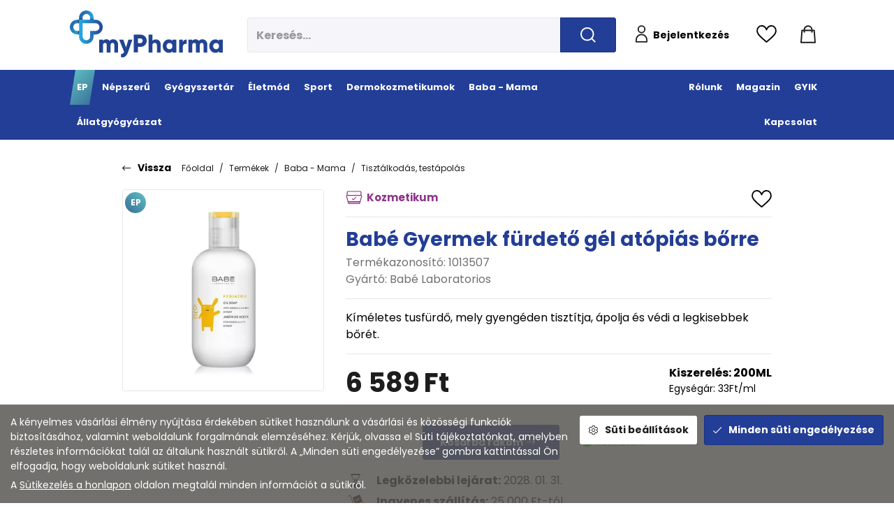

--- FILE ---
content_type: text/html; charset=UTF-8
request_url: https://mypharma.hu/baba-mama/tisztalkodas-testapolas/babe-gyermek-furdeto-gel-atopias-borre.html
body_size: 23899
content:
<!DOCTYPE html>
<html lang="hu">
<head>
	<title>Babé Gyermek fürdető gél atópiás bőrre | myPharma</title>
		<meta charset="UTF-8">
		<meta name="language" content="hu">
		<style>:where(body,iframe,pre,img,svg,video,canvas,select){max-width:100%;overflow:auto;word-break:break-word;}</style>
		<meta name="description" content="Kíméletes tusfürdő, mely gyengéden tisztítja, ápolja és védi a legkisebbek bőrét." />
		<link rel="image_src" href="https://mypharma.hu/files/8/8/babe-atopias-furdeto-olaj-200ml.jpg" />
		<link href="https://mypharma.hu/baba-mama/tisztalkodas-testapolas/babe-gyermek-furdeto-gel-atopias-borre.html" rel="canonical" />
		<link rel="preload" href="https://mypharma.hu/css/mypharma_hu_1.css?1767796403" as="style">
		<meta property="og:title" content="Babé Gyermek fürdető gél atópiás bőrre" />
		<meta property="og:site_name" content="myPharma" />
		<meta property="og:type" content="website" />
		<meta property="og:description" content="Kíméletes tusfürdő, mely gyengéden tisztítja, ápolja és védi a legkisebbek bőrét." />
		<meta property="og:url" content="https://mypharma.hu/baba-mama/tisztalkodas-testapolas/babe-gyermek-furdeto-gel-atopias-borre.html" />
		<meta property="og:image" content="https://mypharma.hu/files/8/8/babe-atopias-furdeto-olaj-200ml.jpg" />
		<meta property="fb:app_id" content="344709263616327" />
		<meta name="facebook-domain-verification" content="ea2ubz3ve1cgf3smelxlfxe1p3d7fd" />
		<link rel="schema.dcterms" href="http://purl.org/dc/terms/">
		<meta name="DC.coverage" content="Hungary" />
		<meta name="DC.description" content="Kíméletes tusfürdő, mely gyengéden tisztítja, ápolja és védi a legkisebbek bőrét." />
		<meta name="DC.format" content="text/html" />
		<meta name="DC.identifier" content="https://mypharma.hu/baba-mama/tisztalkodas-testapolas/babe-gyermek-furdeto-gel-atopias-borre.html" />
		<meta name="DC.title" content="Babé Gyermek fürdető gél atópiás bőrre" />
		<meta name="DC.type" content="Text" />
		<meta name="csrf-token" content="c23263b3c231216b6fdb3136367d1f7fb7789c81f6549e171839e853bd05a881" />
		<link rel="apple-touch-icon" sizes="57x57" href="https://mypharma.hu/pics/favicon/mypharma_hu_apple-touch-icon-57x57.png">
		<link rel="apple-touch-icon" sizes="60x60" href="https://mypharma.hu/pics/favicon/mypharma_hu_apple-touch-icon-60x60.png">
		<link rel="apple-touch-icon" sizes="72x72" href="https://mypharma.hu/pics/favicon/mypharma_hu_apple-touch-icon-72x72.png">
		<link rel="apple-touch-icon" sizes="76x76" href="https://mypharma.hu/pics/favicon/mypharma_hu_apple-touch-icon-76x76.png">
		<link rel="apple-touch-icon" sizes="114x114" href="https://mypharma.hu/pics/favicon/mypharma_hu_apple-touch-icon-114x114.png">
		<link rel="apple-touch-icon" sizes="120x120" href="https://mypharma.hu/pics/favicon/mypharma_hu_apple-touch-icon-120x120.png">
		<link rel="apple-touch-icon" sizes="144x144" href="https://mypharma.hu/pics/favicon/mypharma_hu_apple-touch-icon-144x144.png">
		<link rel="apple-touch-icon" sizes="152x152" href="https://mypharma.hu/pics/favicon/mypharma_hu_apple-touch-icon-152x152.png">
		<link rel="apple-touch-icon" sizes="180x180" href="https://mypharma.hu/pics/favicon/mypharma_hu_apple-touch-icon-180x180.png">
		<link rel="icon" type="image/png" href="https://mypharma.hu/pics/favicon/mypharma_hu_favicon-16x16.png" sizes="16x16">
		<link rel="icon" type="image/png" href="https://mypharma.hu/pics/favicon/mypharma_hu_favicon-32x32.png" sizes="32x32">
		<link rel="icon" type="image/png" href="https://mypharma.hu/pics/favicon/mypharma_hu_favicon-64x64.png" sizes="64x64">
		<link rel="icon" type="image/png" href="https://mypharma.hu/pics/favicon/mypharma_hu_favicon-128x128.png" sizes="128x128">
		<link rel="icon" type="image/png" href="https://mypharma.hu/pics/favicon/mypharma_hu_favicon-256x256.png" sizes="256x256">
		<link rel="icon" type="image/png" href="https://mypharma.hu/pics/favicon/mypharma_hu_android-chrome-96x96.png" sizes="96x96">
		<link rel="icon" type="image/png" href="https://mypharma.hu/pics/favicon/mypharma_hu_android-chrome-72x72.png" sizes="72x72">
		<link rel="icon" type="image/png" href="https://mypharma.hu/pics/favicon/mypharma_hu_android-chrome-48x48.png" sizes="48x48">
		<link rel="icon" type="image/png" href="https://mypharma.hu/pics/favicon/mypharma_hu_android-chrome-36x36.png" sizes="36x36">
		<link rel="icon" type="image/png" href="https://mypharma.hu/pics/favicon/mypharma_hu_android-chrome-192x192.png" sizes="192x192">
		<link rel="icon" type="image/png" href="https://mypharma.hu/pics/favicon/mypharma_hu_android-chrome-144x144.png" sizes="144x144">
		<link rel="icon" type="image/png" href="https://mypharma.hu/pics/favicon/mypharma_hu_android-chrome-256x256.png" sizes="256x256">
		<link rel="icon" type="image/png" href="https://mypharma.hu/pics/favicon/mypharma_hu_android-chrome-384x384.png" sizes="384x384">
		<link rel="manifest" href="https://mypharma.hu/pics/favicon/mypharma_hu_manifest.json">
		<link rel="shortcut icon" href="https://mypharma.hu/pics/favicon/mypharma_hu_favicon.ico">
		<meta name="msapplication-TileColor" content="#233E97">
		<meta name="msapplication-TileImage" content="https://mypharma.hu/pics/favicon/mypharma_hu_mstile-144x144.png">
		<meta name="msapplication-config" content="https://mypharma.hu/pics/favicon/mypharma_hu_browserconfig.xml">
		<meta name="theme-color" content="#233E97">
		<link href="https://mypharma.hu/css/mypharma_hu_1.css?1767796403" rel="stylesheet" type="text/css" />
		<link rel="preload" href="https://mypharma.hu/js/mypharma_hu_1_hu-HU.js?1768442251" as="script">
		<link rel="preload" href="https://mypharma.hu/fonts/google/Poppins-400-normal-ext.woff2" as="font" type="font/woff2" crossorigin>
		<link rel="preload" href="https://mypharma.hu/fonts/google/Poppins-500-normal-ext.woff2" as="font" type="font/woff2" crossorigin>
		<link rel="preload" href="https://mypharma.hu/fonts/google/Poppins-700-normal-ext.woff2" as="font" type="font/woff2" crossorigin>
		<link rel="preload" href="https://mypharma.hu/fonts/google/Poppins-400-normal.woff2" as="font" type="font/woff2" crossorigin>
		<link rel="preload" href="https://mypharma.hu/fonts/google/Poppins-500-normal.woff2" as="font" type="font/woff2" crossorigin>
		<link rel="preload" href="https://mypharma.hu/fonts/google/Poppins-700-normal.woff2" as="font" type="font/woff2" crossorigin>
		<link rel="preload" href="https://mypharma.hu/fonts/fa-solid-900.woff2" as="font" type="font/woff2" crossorigin>
		<link rel="preload" href="https://mypharma.hu/fonts/fa-light-300.woff2" as="font" type="font/woff2" crossorigin>
		<link rel="preload" href="https://mypharma.hu/fonts/fa-regular-400.woff2" as="font" type="font/woff2" crossorigin>
		<link rel="preload" href="https://mypharma.hu/fonts/fa-brands-400.woff2" as="font" type="font/woff2" crossorigin>
		<meta name="google-site-verification" content="fnI-1UHmIOuW-JWO3whg4zUFujfZe7YLy7yyTNEHKvw" />
			<meta content='width=device-width, initial-scale=1, maximum-scale=5' name='viewport'>
			<!--[if lt IE 9]>
	<script src="https://oss.maxcdn.com/libs/html5shiv/3.7.0/html5shiv.js"></script>
	<script src="https://oss.maxcdn.com/libs/respond.js/1.3.0/respond.min.js"></script>
	<![endif]--></head>

<body class="products fixed-header-mobile subpage entity-details disable-transitions"><a id="top"></a><header>
	<div class="header-section header-content-section">
<div class="inline-sections-wrapper text-right"><div class="container"><section class="image text-center section-inline" aria-label="myPharma.hu főoldala" id="cfff00021d58195e"><a href="/" aria-label="myPharma.hu főoldala"  title="myPharma.hu főoldala"><img class="img-responsive" src="https://mypharma.hu/files/1/9/mypharma-logo-1.svg" alt="myPharma.hu főoldala" /></a></section>
<section class="suggestion-search-form widget section-inline mobile-dropdown" id="ecd6722842992804">	<form action="/termekek/kereses" method="get" autocomplete="off" data-ajax-url="/termekek/?module=f0cf7702ae7be893&ajax=true&mode=suggestions&source=ecd6722842992804" class="suggestions-search" data-exact-match-redir="true">
		<div class="input-group search-input-group">
			<input type="text" name="query" class="form-control" placeholder="Keresés..." />
			<div class="input-group-append"><button type="submit" class="btn-search btn btn-primary" aria-label="Keresés indítása"><i class="far fa-search"></i></button></div>		</div>
		<div class="suggestions-dropdown">
							<div class="suggestions-dropdown--featured">
					<div class="suggestions-dropdown--col">
						<div class="suggestions-dropdown--title">Ajánlott termékek</div>
						<div class="suggestions-dropdown--item-list">
															<div class="suggestions-item">
									<a href="/gyogyszertar/tunetek/nogyogyaszati-hugyuti-es-prosztataproblemak/canesbalance-huvelykup.html">
										<span class="suggestions-item--image"><picture><source srcset="https://mypharma.hu/files/b/2/canesbalance-huvelykup-7x_50x50_f.webp" type="image/webp"><source srcset="https://mypharma.hu/files/b/2/canesbalance-huvelykup-7x_50x50_f.png" type="image/png"><img class="img-responsive" decoding="async" loading="lazy" fetchpriority="low" src="https://mypharma.hu/files/b/2/canesbalance-huvelykup-7x_50x50_f.png" alt="Canesbalance hüvelykúp" /></picture></span>
										<span class="suggestions-item--details">
											<span class="suggestions-item--title">Canesbalance hüvelykúp</span>
																							<span class="suggestions-item--price"><span class="amount">3 499</span><span class="suffix"> Ft</span></span>
																					</span>
									</a>
								</div>
																<div class="suggestions-item">
									<a href="/baba-mama/temakorok/tervezzunk-elore/uj-femibion-0-babatervezes-tabletta.html">
										<span class="suggestions-item--image"><picture><source srcset="https://mypharma.hu/files/2/f/femibion-0-babatervezes-tabletta-28x-01_50x50_f.webp" type="image/webp"><source srcset="https://mypharma.hu/files/2/f/femibion-0-babatervezes-tabletta-28x-01_50x50_f.png" type="image/png"><img class="img-responsive" decoding="async" loading="lazy" fetchpriority="low" src="https://mypharma.hu/files/2/f/femibion-0-babatervezes-tabletta-28x-01_50x50_f.png" alt="ÚJ! Femibion 0 Babatervezés tabletta" /></picture></span>
										<span class="suggestions-item--details">
											<span class="suggestions-item--title">ÚJ! Femibion 0 Babatervezés tabletta</span>
																							<span class="suggestions-item--price"><span class="amount">3 790</span><span class="suffix"> Ft</span></span>
																					</span>
									</a>
								</div>
																<div class="suggestions-item">
									<a href="/baba-mama/temakorok/ha-feszit-a-pocak/biogaia-baby-csepp.html">
										<span class="suggestions-item--image"><picture><source srcset="https://mypharma.hu/files/3/7/biogaia-baby-csepp-5ml-01_50x50_f.webp" type="image/webp"><source srcset="https://mypharma.hu/files/3/7/biogaia-baby-csepp-5ml-01_50x50_f.png" type="image/png"><img class="img-responsive" decoding="async" loading="lazy" fetchpriority="low" src="https://mypharma.hu/files/3/7/biogaia-baby-csepp-5ml-01_50x50_f.png" alt="BioGaia Baby csepp" /></picture></span>
										<span class="suggestions-item--details">
											<span class="suggestions-item--title">BioGaia Baby csepp</span>
																							<span class="suggestions-item--price"><span class="amount">4 499</span><span class="suffix"> Ft</span></span>
																					</span>
									</a>
								</div>
																<div class="suggestions-item">
									<a href="/gyogyszertar/tunetek/nogyogyaszati-hugyuti-es-prosztataproblemak/vagisan-hidratalo-huvelykrem.html">
										<span class="suggestions-item--image"><picture><source srcset="https://mypharma.hu/files/e/d/c5a5d2dc-95e6-42f8-b161-d78e30440e45_50x50_f.webp" type="image/webp"><source srcset="https://mypharma.hu/files/e/d/c5a5d2dc-95e6-42f8-b161-d78e30440e45_50x50_f.jpeg" type="image/jpeg"><img class="img-responsive" decoding="async" loading="lazy" fetchpriority="low" src="https://mypharma.hu/files/e/d/c5a5d2dc-95e6-42f8-b161-d78e30440e45_50x50_f.jpeg" alt="Vagisan Hidratáló hüvelykrém" /></picture></span>
										<span class="suggestions-item--details">
											<span class="suggestions-item--title">Vagisan Hidratáló hüvelykrém</span>
																							<span class="suggestions-item--price"><span class="amount">3 888</span><span class="suffix"> Ft</span></span>
																					</span>
									</a>
								</div>
																<div class="suggestions-item">
									<a href="/eletmod/megoldasok/emesztesi-problemak/dulcosoft-belsoleges-oldat.html">
										<span class="suggestions-item--image"><picture><source srcset="https://mypharma.hu/files/3/c/dulcosoft-belsoleges-oldat-250ml-01_50x50_f.webp" type="image/webp"><source srcset="https://mypharma.hu/files/3/c/dulcosoft-belsoleges-oldat-250ml-01_50x50_f.png" type="image/png"><img class="img-responsive" decoding="async" loading="lazy" fetchpriority="low" src="https://mypharma.hu/files/3/c/dulcosoft-belsoleges-oldat-250ml-01_50x50_f.png" alt="DulcoSoft belsőleges oldat" /></picture></span>
										<span class="suggestions-item--details">
											<span class="suggestions-item--title">DulcoSoft belsőleges oldat</span>
																							<span class="suggestions-item--price"><span class="amount">2 999</span><span class="suffix"> Ft</span></span>
																					</span>
									</a>
								</div>
																<div class="suggestions-item">
									<a href="/gyogyszertar/tunetek/emesztorendszeri-problemak/accu-chek-active-vercukszintmero-keszulek.html">
										<span class="suggestions-item--image"><picture><source srcset="https://mypharma.hu/files/a/d/accu-chek-active-vercukszintmero-keszlet-1x-01_50x50_f.webp" type="image/webp"><source srcset="https://mypharma.hu/files/a/d/accu-chek-active-vercukszintmero-keszlet-1x-01_50x50_f.png" type="image/png"><img class="img-responsive" decoding="async" loading="lazy" fetchpriority="low" src="https://mypharma.hu/files/a/d/accu-chek-active-vercukszintmero-keszlet-1x-01_50x50_f.png" alt="Accu-Chek Active vércukszintmérő készülék" /></picture></span>
										<span class="suggestions-item--details">
											<span class="suggestions-item--title">Accu-Chek Active vércukszintmérő készülék</span>
																							<span class="suggestions-item--price"><span class="amount">4 899</span><span class="suffix"> Ft</span></span>
																					</span>
									</a>
								</div>
																<div class="suggestions-item">
									<a href="/eletmod/megoldasok/stressz/cefasafra-safrany-kivonat-kapszula.html">
										<span class="suggestions-item--image"><picture><source srcset="https://mypharma.hu/files/4/1/cefasafra-safrany-kivonat-kapszula-50x-01_50x50_f.webp" type="image/webp"><source srcset="https://mypharma.hu/files/4/1/cefasafra-safrany-kivonat-kapszula-50x-01_50x50_f.png" type="image/png"><img class="img-responsive" decoding="async" loading="lazy" fetchpriority="low" src="https://mypharma.hu/files/4/1/cefasafra-safrany-kivonat-kapszula-50x-01_50x50_f.png" alt="Cefasafra sáfrány kivonat kapszula" /></picture></span>
										<span class="suggestions-item--details">
											<span class="suggestions-item--title">Cefasafra sáfrány kivonat kapszula</span>
																							<span class="suggestions-item--price"><span class="amount">6 999</span><span class="suffix"> Ft</span></span>
																					</span>
									</a>
								</div>
																<div class="suggestions-item">
									<a href="/eletmod/megoldasok/intim-higienia/beliema-expert-intim-krem.html">
										<span class="suggestions-item--image"><picture><source srcset="https://mypharma.hu/files/e/3/beliema-expert-intim-krem-50ml-01_50x50_f.webp" type="image/webp"><source srcset="https://mypharma.hu/files/e/3/beliema-expert-intim-krem-50ml-01_50x50_f.png" type="image/png"><img class="img-responsive" decoding="async" loading="lazy" fetchpriority="low" src="https://mypharma.hu/files/e/3/beliema-expert-intim-krem-50ml-01_50x50_f.png" alt="Beliema Expert intim krém" /></picture></span>
										<span class="suggestions-item--details">
											<span class="suggestions-item--title">Beliema Expert intim krém</span>
																							<span class="suggestions-item--price"><span class="amount">2 699</span><span class="suffix"> Ft</span></span>
																					</span>
									</a>
								</div>
																<div class="suggestions-item">
									<a href="/gyogyszertar/tunetek/borgyogyaszat/wartner-szemolcsfagyaszto-spray.html">
										<span class="suggestions-item--image"><picture><source srcset="https://mypharma.hu/files/8/1/wartner-szemolcsfagyaszto-aerosol_50x50_f.webp" type="image/webp"><source srcset="https://mypharma.hu/files/8/1/wartner-szemolcsfagyaszto-aerosol_50x50_f.png" type="image/png"><img class="img-responsive" decoding="async" loading="lazy" fetchpriority="low" src="https://mypharma.hu/files/8/1/wartner-szemolcsfagyaszto-aerosol_50x50_f.png" alt="Wartner szemölcsfagyasztó spray" /></picture></span>
										<span class="suggestions-item--details">
											<span class="suggestions-item--title">Wartner szemölcsfagyasztó spray</span>
																							<span class="suggestions-item--price"><span class="amount">5 499</span><span class="suffix"> Ft</span></span>
																					</span>
									</a>
								</div>
																<div class="suggestions-item">
									<a href="/eletmod/megoldasok/megelozes-prevencio/rinopanteina-orrspray-a-es-e-vitaminnal.html">
										<span class="suggestions-item--image"><picture><source srcset="https://mypharma.hu/files/c/8/rinopanteina-orrspray_50x50_f.webp" type="image/webp"><source srcset="https://mypharma.hu/files/c/8/rinopanteina-orrspray_50x50_f.jpg" type="image/jpeg"><img class="img-responsive" decoding="async" loading="lazy" fetchpriority="low" src="https://mypharma.hu/files/c/8/rinopanteina-orrspray_50x50_f.jpg" alt="Rinopanteina orrspray A- és E-vitaminnal" /></picture></span>
										<span class="suggestions-item--details">
											<span class="suggestions-item--title">Rinopanteina orrspray A- és E-vitaminnal</span>
																							<span class="suggestions-item--price"><span class="amount">4 022</span><span class="suffix"> Ft</span></span>
																					</span>
									</a>
								</div>
														</div>
					</div>
				</div>
							<div class="suggestions-dropdown--results hidden"></div>
		</div>
		<button type="button" class="hidden" data-toggle="dropdown"></button>
	</form>
</section>
<section class="login widget d-none d-lg-block not-logged-in section-inline mobile-dropdown" id="a0ba219d1539e390"><a href="/bejelentkezes" class="btn btn-link"><i class="far fa-user"></i> <span>Bejelentkezés</span></a></section>
<section class="favorites-link section-inline mobile-dropdown" id="c689ecd81a521954"><a href="#" data-require-login="1" aria-label="Kedvencek megtekintése" class="btn btn-link"><i class="fal fa-heart"></i></a></section>
<section class="cart widget section-inline mobile-dropdown" id="a79c1150485684ed"><button type="button" class="btn btn-link cart-sidebar-btn" aria-label="Kosár mutatása" data-toggle="slide-in-sidebar" data-target=".slide-in-cart">
	<i class="far fa-shopping-cart"></i></button></section></div></div>
</div>
	<nav class="navbar navbar-expand-lg navbar-light menu" id="b7a23a1e1bf6996f" role="navigation" aria-label="main-menu">
		<div class="container">
			<div class="navbar-header-content"><div class="navbar-header-content-left"></div><a href="/" class="navbar-brand" title="myPharma"><div class="d-lg-none"><img class="img-responsive" src="https://mypharma.hu/files/d/5/mypharma-logo-white.svg" alt="myPharma" /></div></a><div class="navbar-header-content-right"><div class="mobile-dropdowns-right"><button type="button" class="navbar-dropdown-toggle navbar-dropdown-toggle-right" data-module="ecd6722842992804" aria-label="Keresés"><i class="far fa-search"></i></button><button type="button" class="navbar-dropdown-toggle navbar-dropdown-toggle-right" data-module="a0ba219d1539e390" aria-label="Profilom"><i class="far fa-user"></i></button><button type="button" class="navbar-dropdown-toggle navbar-dropdown-toggle-right" data-module="c689ecd81a521954" aria-label="Kedvenceim"><i class="fal fa-heart"></i></button><button type="button" class="navbar-dropdown-toggle navbar-dropdown-toggle-right cart-sidebar-btn" data-module="a79c1150485684ed" aria-label="Kosár mutatása"  data-toggle="slide-in-sidebar" data-target=".slide-in-cart"><i class="fa fa-shopping-cart fa-badge cart-badge"></i></button></div><button type="button" class="navbar-toggler" aria-label="Menü mutatása/elrejtése" data-toggle="slide-in-sidebar" data-target="#collapse_b7a23a1e1bf6996f"><i class="fa fa-bars"></i></button></div></div>
			<div class="navbar-main-collapse navbar-collapse navbar-menu slide-in-sidebar-left slide-in-sidebar-xs slide-in-sidebar-sm" id="collapse_b7a23a1e1bf6996f">
				<div class="mobile-menu-top d-lg-none"><p><img alt="" class="img-responsive" data-float="none" data-link="" data-photographer="" data-target="" data-width="12" src="/downloadFile/cbfad25d7eadf54f197881a2a4b5ad8b" title="" /></p>
</div><ul class="nav navbar-nav"><li class="ep nav-item"><a href="https://mypharma.hu/ep" title="EP" class="nav-link"><span>EP</span></a></li><li class="nepszeru nav-item"><a href="https://mypharma.hu/nepszeru" title="Népszerű" class="nav-link"><span>Népszerű</span></a></li><li class="gyogyszertar dropdown dropdown-hover nav-item"><a href="https://mypharma.hu/gyogyszertar" title="Gyógyszertár" class="nav-link"><span>Gyógyszertár</span></a><a href="#" class="nav-link handle" role="button" data-toggle="collapse" data-target="#collapse_b7a23a1e1bf6996f_229_e" 
			title="Kinyit / összecsuk"
			aria-controls="collapse_b7a23a1e1bf6996f_229_e"></a><div class="dropdown-menu dropdown-category" id="collapse_b7a23a1e1bf6996f_229_e" aria-labelledby="menuItem229"><div class="container"><h2>Gyógyszertár <a href="https://mypharma.hu/gyogyszertar" class="btn btn-secondary">Mindet mutat <i class="far fa-long-arrow-right"></i></a></h2><div class="cols"><div class="col"><div class="col-title">Kiemelt</div><ul><li><a href="https://mypharma.hu/gyogyszertar/ujdonsagok">Újdonságok</a></li><li><a href="https://mypharma.hu/gyogyszertar/akciok">Akciók</a></li><li><a href="https://mypharma.hu/gyogyszertar/nepszeru-termekek">Népszerű termékek</a></li><li><a href="https://mypharma.hu/gyogyszertar/hazipatika">Házipatika</a></li><li><a href="https://mypharma.hu/gyogyszertar/utazas">Utazás</a></li><li><a href="https://mypharma.hu/gyogyszertar/dohanyzas">Dohányzás</a></li><li><a href="https://mypharma.hu/gyogyszertar/diagnosztikumok">Diagnosztikumok</a></li><li><a href="https://mypharma.hu/gyogyszertar/prevencio">Prevenció</a></li></ul></div><div class="col"><div class="col-title">Tünetek</div><ul><li><a href="https://mypharma.hu/gyogyszertar/tunetek/megfazas-laz">Megfázás, láz</a></li><li><a href="https://mypharma.hu/gyogyszertar/tunetek/fajdalomcsillapitas">Fájdalomcsillapítás</a></li><li><a href="https://mypharma.hu/gyogyszertar/tunetek/mozgasszervrendszeri-problemak">Mozgásszervrendszeri problémák</a></li><li><a href="https://mypharma.hu/gyogyszertar/tunetek/allergia-asztma">Allergia, asztma</a></li><li><a href="https://mypharma.hu/gyogyszertar/tunetek/emesztorendszeri-problemak">Emésztőrendszeri problémák</a></li><li><a href="https://mypharma.hu/gyogyszertar/tunetek/borgyogyaszat">Bőrgyógyászat</a></li><li><a href="https://mypharma.hu/gyogyszertar/tunetek/stresszkezeles-alvaszavar-elenkitok">Stresszkezelés, alvászavar, élénkítők</a></li><li><a href="https://mypharma.hu/gyogyszertar/tunetek/nogyogyaszati-hugyuti-es-prosztataproblemak">Nőgyógyászati-, húgyúti-, és prosztataproblémák</a></li><li><a href="https://mypharma.hu/gyogyszertar/tunetek/sziv-es-errendszer">Szív és érrendszer</a></li><li><a href="https://mypharma.hu/gyogyszertar/tunetek/szaj-es-fogproblemak">Száj- és fogproblémák</a></li><li><a href="https://mypharma.hu/gyogyszertar/tunetek/vitaminok-asvanyok">Vitaminok, ásványok</a></li><li><a href="https://mypharma.hu/gyogyszertar/tunetek/szemszarazsag-szemeszeti-es-fulproblemak">Szemszárazság, szemészeti- és fülproblémák</a></li></ul></div><div class="col"><div class="col-title">Gyártók</div><ul><li><a href="/gyartok/simply-you-hungary-kft.html">Simply You Hungary Kft.</a></li><li><a href="/gyartok/la-roche-posay.html">La Roche-Posay</a></li><li><a href="/gyartok/gal-synergytech.html">GAL Synergytech</a></li><li><a href=""></a></li><li><a href="/gyartok/akacia-pharma-kft.html">Akácia Pharma Kft.</a></li><li><a href="/gyartok/curaprox.html">Curaprox</a></li><li><a href="/gyartok/eucerin.html">Eucerin</a></li><li><a href="/gyartok/richter-gedeon-vegyeszeti-gyar-nyrt.html">Richter Gedeon Vegyészeti Gyár NyRt.</a></li><li><a href="/gyartok/walmark-a-s.html">Walmark a. s.</a></li><li><a href="/gyartok/curasept.html">Curasept</a></li><li><a href="/gyartok/bayer-hungaria-kft.html">Bayer Hungária Kft.</a></li><li><a href="/gyartok/phytotec-hungaria.html">PHYTOTEC Hungária</a></li></ul></div><div class="col product"><div class="col-product"><a href="/gyogyszertar/tunetek/emesztorendszeri-problemak/diamizin-forte-tabletta.html"></a><div class="col-product--title">Diamizin Forte tabletta</div><div class="col-product--price"><span class="amount">5 699</span><span class="suffix"> Ft</span></div><div class="col-product--image"><picture><source srcset="https://mypharma.hu/files/1/a/diamizin-forte-tabletta-75x-01_270x240_f.webp" type="image/webp"><source srcset="https://mypharma.hu/files/1/a/diamizin-forte-tabletta-75x-01_270x240_f.png" type="image/png"><img class="img-responsive" decoding="async" loading="lazy" fetchpriority="low" src="https://mypharma.hu/files/1/a/diamizin-forte-tabletta-75x-01_270x240_f.png" alt="Diamizin Forte tabletta" /></picture></div></div></div></div></div></div></li><li class="eletmod dropdown dropdown-hover nav-item"><a href="https://mypharma.hu/eletmod" title="Életmód" class="nav-link"><span>Életmód</span></a><a href="#" class="nav-link handle" role="button" data-toggle="collapse" data-target="#collapse_b7a23a1e1bf6996f_162_e" 
			title="Kinyit / összecsuk"
			aria-controls="collapse_b7a23a1e1bf6996f_162_e"></a><div class="dropdown-menu dropdown-category" id="collapse_b7a23a1e1bf6996f_162_e" aria-labelledby="menuItem162"><div class="container"><h2>Életmód <a href="https://mypharma.hu/eletmod" class="btn btn-secondary">Mindet mutat <i class="far fa-long-arrow-right"></i></a></h2><div class="cols"><div class="col"><div class="col-title">Kiemelt</div><ul><li><a href="https://mypharma.hu/eletmod/ujdonsagok">Újdonságok</a></li><li><a href="https://mypharma.hu/eletmod/akciok">Akciók</a></li><li><a href="https://mypharma.hu/eletmod/nepszeru-termekek">Népszerű termékek</a></li><li><a href="https://mypharma.hu/eletmod/fiatal-es-serdulokor">Fiatal- és serdülőkor</a></li><li><a href="https://mypharma.hu/eletmod/felnottek">Felnőttek</a></li><li><a href="https://mypharma.hu/eletmod/50-ev-felett">50 év felett</a></li><li><a href="https://mypharma.hu/eletmod/haj-bor-korom">Haj, bőr, köröm</a></li><li><a href="https://mypharma.hu/eletmod/fog-es-szajapolas">Fog- és szájápolás</a></li><li><a href="https://mypharma.hu/eletmod/vitamincsomagok">Vitamincsomagok</a></li><li><a href="https://mypharma.hu/eletmod/sebkezeles-fertotlenites">Sebkezelés, fertőtlenítés</a></li></ul></div><div class="col"><div class="col-title">Megoldások</div><ul><li><a href="https://mypharma.hu/eletmod/megoldasok/megelozes-prevencio">Megelőzés - Prevenció</a></li><li><a href="https://mypharma.hu/eletmod/megoldasok/immunerosites">Immunerősítés</a></li><li><a href="https://mypharma.hu/eletmod/megoldasok/multivitaminok">Multivitaminok</a></li><li><a href="https://mypharma.hu/eletmod/megoldasok/c-vitaminok">C-vitaminok</a></li><li><a href="https://mypharma.hu/eletmod/megoldasok/csont-izomrendszer">Csont- izomrendszer</a></li><li><a href="https://mypharma.hu/eletmod/megoldasok/sziv-es-erek-egeszsege">Szív és erek egészsége</a></li><li><a href="https://mypharma.hu/eletmod/megoldasok/emesztesi-problemak">Emésztési problémák</a></li><li><a href="https://mypharma.hu/eletmod/megoldasok/intim-higienia">Intim higiénia</a></li><li><a href="https://mypharma.hu/eletmod/megoldasok/felfazas">Felfázás</a></li><li><a href="https://mypharma.hu/eletmod/megoldasok/stressz">Stressz</a></li><li><a href="https://mypharma.hu/eletmod/megoldasok/valtozokor">Változókor</a></li><li><a href="https://mypharma.hu/eletmod/megoldasok/gyogyteak">Gyógyteák</a></li><li><a href="https://mypharma.hu/eletmod/megoldasok/szajhigienia">Szájhigiénia</a></li><li><a href="https://mypharma.hu/eletmod/megoldasok/szexualis-elet">Szexuális élet</a></li></ul></div><div class="col"><div class="col-title">Gyártók</div><ul><li><a href="/gyartok/vichy.html">Vichy</a></li><li><a href="/gyartok/bioco-magyarorszag-kft.html">BioCo Magyarország Kft.</a></li><li><a href="/gyartok/beres-gyogyszergyar-zrt.html">Béres Gyógyszergyár Zrt.</a></li><li><a href="/gyartok/simply-you-hungary-kft.html">Simply You Hungary Kft.</a></li><li><a href="/gyartok/walmark-a-s.html">Walmark a. s.</a></li><li><a href="/gyartok/institut-esthederm.html">Institut Esthederm</a></li><li><a href="/gyartok/la-roche-posay.html">La Roche-Posay</a></li><li><a href="/gyartok/gal-synergytech.html">GAL Synergytech</a></li><li><a href=""></a></li><li><a href="/gyartok/bioderma.html">Bioderma</a></li><li><a href="/gyartok/curasept.html">Curasept</a></li><li><a href="/gyartok/johnson-johnson-kft.html">Johnson & Johnson Kft.</a></li></ul></div><div class="col product"><div class="col-product"><a href="/eletmod/megoldasok/megelozes-prevencio/beres-ginkgo-biloba-120mg-forte-kapszula.html"></a><div class="col-product--title">Béres Ginkgo biloba 120mg Forte kapszula</div><div class="col-product--price"><span class="amount">4 359</span><span class="suffix"> Ft</span></div><div class="col-product--image"><picture><source srcset="https://mypharma.hu/files/4/f/beres-ginkgo-biloba-120mg-forte-kapszula-60x-01_270x240_f.webp" type="image/webp"><source srcset="https://mypharma.hu/files/4/f/beres-ginkgo-biloba-120mg-forte-kapszula-60x-01_270x240_f.png" type="image/png"><img class="img-responsive" decoding="async" loading="lazy" fetchpriority="low" src="https://mypharma.hu/files/4/f/beres-ginkgo-biloba-120mg-forte-kapszula-60x-01_270x240_f.png" alt="Béres Ginkgo biloba 120mg Forte kapszula" /></picture></div></div></div></div></div></div></li><li class="sport dropdown dropdown-hover nav-item"><a href="https://mypharma.hu/sport" title="Sport" class="nav-link"><span>Sport</span></a><a href="#" class="nav-link handle" role="button" data-toggle="collapse" data-target="#collapse_b7a23a1e1bf6996f_251_e" 
			title="Kinyit / összecsuk"
			aria-controls="collapse_b7a23a1e1bf6996f_251_e"></a><div class="dropdown-menu dropdown-category" id="collapse_b7a23a1e1bf6996f_251_e" aria-labelledby="menuItem251"><div class="container"><h2>Sport <a href="https://mypharma.hu/sport" class="btn btn-secondary">Mindet mutat <i class="far fa-long-arrow-right"></i></a></h2><div class="cols"><div class="col"><div class="col-title">Kiemelt</div><ul><li><a href="https://mypharma.hu/sport/ujdonsagok">Újdonságok</a></li><li><a href="https://mypharma.hu/sport/akciok">Akciók</a></li><li><a href="https://mypharma.hu/sport/nepszeru-termekek">Népszerű termékek</a></li><li><a href="https://mypharma.hu/sport/allokepessegi-sportok">Állóképességi sportok</a></li><li><a href="https://mypharma.hu/sport/edzes-elott">Edzés előtt</a></li><li><a href="https://mypharma.hu/sport/glutenmentes">Gluténmentes</a></li><li><a href="https://mypharma.hu/sport/laktozmentes">Laktózmentes</a></li></ul></div><div class="col"><div class="col-title">Kategóriák</div><ul><li><a href="https://mypharma.hu/sport/kategoriak/vitaminok-asvanyi-anyagok">Vitaminok, ásványi anyagok</a></li><li><a href="https://mypharma.hu/sport/kategoriak/feherje-es-muzliszeletek">Fehérje- és műzliszeletek</a></li><li><a href="https://mypharma.hu/sport/kategoriak/bemelegites-regeneracio">Bemelegítés, regeneráció</a></li><li><a href="https://mypharma.hu/sport/kategoriak/teljesitmeny-fokozok">Teljesítmény-fokozók</a></li><li><a href="https://mypharma.hu/sport/kategoriak/izuletek-egeszsege">Ízületek egészsége</a></li><li><a href="https://mypharma.hu/sport/kategoriak/kiegeszitok">Kiegészítők</a></li></ul></div><div class="col"><div class="col-title">Gyártók</div><ul><li><a href="/gyartok/bioco-magyarorszag-kft.html">BioCo Magyarország Kft.</a></li><li><a href="/gyartok/biotechusa-kft.html">BioTechUSA Kft.</a></li><li><a href="/gyartok/beres-gyogyszergyar-zrt.html">Béres Gyógyszergyár Zrt.</a></li><li><a href="/gyartok/walmark-a-s.html">Walmark a. s.</a></li><li><a href="/gyartok/simply-you-hungary-kft.html">Simply You Hungary Kft.</a></li><li><a href="/gyartok/gal-synergytech.html">GAL Synergytech</a></li><li><a href=""></a></li><li><a href="/gyartok/teva-gyogyszergyar-zrt.html">TEVA Gyógyszergyár Zrt.</a></li><li><a href="/gyartok/innovelle-pharma-kft.html">Innovelle Pharma Kft.</a></li><li><a href="/gyartok/vichy.html">Vichy</a></li><li><a href="/gyartok/penta-pharma-kft.html">Penta Pharma Kft.</a></li><li><a href="/gyartok/bayer-hungaria-kft.html">Bayer Hungária Kft.</a></li></ul></div><div class="col product"><div class="col-product"><a href="/eletmod/megoldasok/csont-izomrendszer/beres-magnezium-b-komplex-direkt-szajban-oldodo-granulatum.html"></a><div class="col-product--title">Béres Magnézium B-Komplex Direkt szájban oldódó granulátum</div><div class="col-product--price"><span class="amount">2 699</span><span class="suffix"> Ft</span><span class="original-price"><span class="amount">3 588</span><span class="suffix"> Ft</span></span></div><div class="col-product--image"><picture><source srcset="https://mypharma.hu/files/f/1/beres-magnezium-b-komplex-direkt-szajban-oldodo-granulatum-20x-01_270x240_f.webp" type="image/webp"><source srcset="https://mypharma.hu/files/f/1/beres-magnezium-b-komplex-direkt-szajban-oldodo-granulatum-20x-01_270x240_f.png" type="image/png"><img class="img-responsive" decoding="async" loading="lazy" fetchpriority="low" src="https://mypharma.hu/files/f/1/beres-magnezium-b-komplex-direkt-szajban-oldodo-granulatum-20x-01_270x240_f.png" alt="Béres Magnézium B-Komplex Direkt szájban oldódó granulátum" /></picture></div></div></div></div></div></div></li><li class="dermokozmetikumok dropdown dropdown-hover nav-item"><a href="https://mypharma.hu/dermokozmetikumok" title="Dermokozmetikumok" class="nav-link"><span>Dermokozmetikumok</span></a><a href="#" class="nav-link handle" role="button" data-toggle="collapse" data-target="#collapse_b7a23a1e1bf6996f_305_e" 
			title="Kinyit / összecsuk"
			aria-controls="collapse_b7a23a1e1bf6996f_305_e"></a><div class="dropdown-menu dropdown-category" id="collapse_b7a23a1e1bf6996f_305_e" aria-labelledby="menuItem305"><div class="container"><h2>Dermokozmetikumok <a href="https://mypharma.hu/dermokozmetikumok" class="btn btn-secondary">Mindet mutat <i class="far fa-long-arrow-right"></i></a></h2><div class="cols"><div class="col"><div class="col-title">Kiemelt</div><ul><li><a href="https://mypharma.hu/dermokozmetikumok/ujdonsagok">Újdonságok</a></li><li><a href="https://mypharma.hu/dermokozmetikumok/akciok">Akciók</a></li><li><a href="https://mypharma.hu/dermokozmetikumok/csomagok">Csomagok</a></li><li><a href="https://mypharma.hu/dermokozmetikumok/arcapolas">Arcápolás</a></li><li><a href="https://mypharma.hu/dermokozmetikumok/testapolas">Testápolás</a></li><li><a href="https://mypharma.hu/dermokozmetikumok/hajapolas">Hajápolás</a></li><li><a href="https://mypharma.hu/dermokozmetikumok/fenyvedelem">Fényvédelem</a></li><li><a href="https://mypharma.hu/dermokozmetikumok/baba-mama">Baba-Mama</a></li><li><a href="https://mypharma.hu/dermokozmetikumok/smink">Smink</a></li></ul></div><div class="col"><div class="col-title">Bőrtípusok</div><ul><li><a href="https://mypharma.hu/dermokozmetikumok/bortipusok/erzekeny-bor">Érzékeny bőr</a></li><li><a href="https://mypharma.hu/dermokozmetikumok/bortipusok/vizhianyos-bor">Vízhiányos bőr</a></li><li><a href="https://mypharma.hu/dermokozmetikumok/bortipusok/normal-szaraz-bor">Normál, száraz bőr</a></li><li><a href="https://mypharma.hu/dermokozmetikumok/bortipusok/nagyon-szaraz-atopias-bor">Nagyon száraz, atópiás bőr</a></li><li><a href="https://mypharma.hu/dermokozmetikumok/bortipusok/zsiros-problemas-bor">Zsíros, problémás bőr</a></li><li><a href="https://mypharma.hu/dermokozmetikumok/bortipusok/bororegedes">Bőröregedés</a></li><li><a href="https://mypharma.hu/dermokozmetikumok/bortipusok/ferfiak-bore">Férfiak bőre</a></li><li><a href="https://mypharma.hu/dermokozmetikumok/bortipusok/gyermekek-bore">Gyermekek bőre</a></li></ul></div><div class="col"><div class="col-title">Gyártók</div><ul><li><a href="/gyartok/vichy.html">Vichy</a></li><li><a href="/gyartok/la-roche-posay.html">La Roche-Posay</a></li><li><a href="/gyartok/bioderma.html">Bioderma</a></li><li><a href="/gyartok/institut-esthederm.html">Institut Esthederm</a></li><li><a href="/gyartok/eucerin.html">Eucerin</a></li><li><a href="/gyartok/cerave.html">CeraVe</a></li><li><a href="/gyartok/johnson-johnson-kft.html">Johnson & Johnson Kft.</a></li><li><a href="/gyartok/aveeno.html">Aveeno®</a></li><li><a href="/gyartok/babe-laboratorios.html">Babé Laboratorios</a></li><li><a href="/gyartok/simply-you-hungary-kft.html">Simply You Hungary Kft.</a></li><li><a href="/gyartok/bayer-hungaria-kft.html">Bayer Hungária Kft.</a></li><li><a href="/gyartok/dr-wolff-gmbh.html">Dr. Wolff GmbH</a></li></ul></div><div class="col product"><div class="col-product"><a href="/dermokozmetikumok/fenyvedelem/la-roche-posay-anthelios-uvmune-oil-control-fluid-spf50.html"></a><div class="col-product--title">La Roche-Posay Anthelios UVMUNE Oil Control fluid SPF50+</div><div class="col-product--price"><span class="amount">5 688</span><span class="suffix"> Ft</span><span class="original-price"><span class="amount">9 480</span><span class="suffix"> Ft</span></span></div><div class="col-product--image"><picture><source srcset="https://mypharma.hu/files/2/0/laroche-posay-anthelios-oil-control-fliud-spf50_-50ml_270x240_f.webp" type="image/webp"><source srcset="https://mypharma.hu/files/2/0/laroche-posay-anthelios-oil-control-fliud-spf50_-50ml_270x240_f.png" type="image/png"><img class="img-responsive" decoding="async" loading="lazy" fetchpriority="low" src="https://mypharma.hu/files/2/0/laroche-posay-anthelios-oil-control-fliud-spf50_-50ml_270x240_f.png" alt="La Roche-Posay Anthelios UVMUNE Oil Control fluid SPF50+" /></picture></div></div></div></div></div></div></li><li class="baba-mama dropdown dropdown-hover nav-item"><a href="https://mypharma.hu/baba-mama" title="Baba - Mama" class="nav-link"><span>Baba - Mama</span></a><a href="#" class="nav-link handle" role="button" data-toggle="collapse" data-target="#collapse_b7a23a1e1bf6996f_271_e" 
			title="Kinyit / összecsuk"
			aria-controls="collapse_b7a23a1e1bf6996f_271_e"></a><div class="dropdown-menu dropdown-category" id="collapse_b7a23a1e1bf6996f_271_e" aria-labelledby="menuItem271"><div class="container"><h2>Baba - Mama <a href="https://mypharma.hu/baba-mama" class="btn btn-secondary">Mindet mutat <i class="far fa-long-arrow-right"></i></a></h2><div class="cols"><div class="col"><div class="col-title">Kiemelt</div><ul><li><a href="https://mypharma.hu/baba-mama/ujdonsagok">Újdonságok</a></li><li><a href="https://mypharma.hu/baba-mama/akciok">Akciók</a></li><li><a href="https://mypharma.hu/baba-mama/nepszeru-termekek">Népszerű termékek</a></li><li><a href="https://mypharma.hu/baba-mama/korhazi-csomag">Kórházi csomag</a></li><li><a href="https://mypharma.hu/baba-mama/otthon-a-baba">Otthon a Baba</a></li><li><a href="https://mypharma.hu/baba-mama/jobb-felkeszulni">Jobb felkészülni</a></li><li><a href="https://mypharma.hu/baba-mama/elso-nyaralas">Első nyaralás</a></li><li><a href="https://mypharma.hu/baba-mama/tisztalkodas-testapolas">Tisztálkodás, testápolás</a></li></ul></div><div class="col"><div class="col-title">Témakörök</div><ul><li><a href="https://mypharma.hu/baba-mama/temakorok/tervezzunk-elore">Tervezzünk előre</a></li><li><a href="https://mypharma.hu/baba-mama/temakorok/az-elso-megfazas">Az első megfázás</a></li><li><a href="https://mypharma.hu/baba-mama/temakorok/erositsuk-az-immunrendszert">Erősítsük az immunrendszert</a></li><li><a href="https://mypharma.hu/baba-mama/temakorok/erkeznek-a-fogak">Érkeznek a fogak</a></li><li><a href="https://mypharma.hu/baba-mama/temakorok/pottyok-a-boron">Pöttyök a bőron</a></li><li><a href="https://mypharma.hu/baba-mama/temakorok/ha-feszit-a-pocak">Ha feszít a pocak</a></li><li><a href="https://mypharma.hu/baba-mama/temakorok/napozunk-fenyvedelem">Napozunk? (Fényvédelem)</a></li></ul></div><div class="col"><div class="col-title">Gyártók</div><ul><li><a href="/gyartok/bioderma.html">Bioderma</a></li><li><a href="/gyartok/la-roche-posay.html">La Roche-Posay</a></li><li><a href="/gyartok/walmark-a-s.html">Walmark a. s.</a></li><li><a href="/gyartok/bayer-hungaria-kft.html">Bayer Hungária Kft.</a></li><li><a href="/gyartok/babe-laboratorios.html">Babé Laboratorios</a></li><li><a href="/gyartok/curaprox.html">Curaprox</a></li><li><a href="/gyartok/richter-gedeon-vegyeszeti-gyar-nyrt.html">Richter Gedeon Vegyészeti Gyár NyRt.</a></li><li><a href="/gyartok/gal-synergytech.html">GAL Synergytech</a></li><li><a href="/gyartok/teva-gyogyszergyar-zrt.html">TEVA Gyógyszergyár Zrt.</a></li><li><a href="/gyartok/sandoz-hungaria-kereskedelmi-kft.html">Sandoz Hungária Kereskedelmi Kft.</a></li><li><a href="/gyartok/procter-gamble.html">Procter & Gamble</a></li><li><a href="/gyartok/ceres-pharma.html">Ceres Pharma</a></li></ul></div><div class="col product"><div class="col-product"><a href="/dermokozmetikumok/testapolas/la-roche-posay-cicaplast-mains-kezkrem.html"></a><div class="col-product--title">La Roche-Posay Cicaplast Mains kézkrém</div><div class="col-product--price"><span class="amount">3 063</span><span class="suffix"> Ft</span><span class="from">-tól</span></div><div class="col-product--image"><picture><source srcset="https://mypharma.hu/files/2/3/lrp-cicaplast-mains-40ml_270x240_f.webp" type="image/webp"><source srcset="https://mypharma.hu/files/2/3/lrp-cicaplast-mains-40ml_270x240_f.png" type="image/png"><img class="img-responsive" decoding="async" loading="lazy" fetchpriority="low" src="https://mypharma.hu/files/2/3/lrp-cicaplast-mains-40ml_270x240_f.png" alt="La Roche-Posay Cicaplast Mains kézkrém" /></picture></div></div></div></div></div></div></li><li class="allatgyogyaszat dropdown dropdown-hover nav-item"><a href="https://mypharma.hu/allatgyogyaszat" title="Állatgyógyászat" class="nav-link"><span>Állatgyógyászat</span></a><a href="#" class="nav-link handle" role="button" data-toggle="collapse" data-target="#collapse_b7a23a1e1bf6996f_288_e" 
			title="Kinyit / összecsuk"
			aria-controls="collapse_b7a23a1e1bf6996f_288_e"></a><div class="dropdown-menu dropdown-category" id="collapse_b7a23a1e1bf6996f_288_e" aria-labelledby="menuItem288"><div class="container"><h2>Állatgyógyászat <a href="https://mypharma.hu/allatgyogyaszat" class="btn btn-secondary">Mindet mutat <i class="far fa-long-arrow-right"></i></a></h2><div class="cols"><div class="col"><div class="col-title">Kiemelt</div><ul><li><a href="https://mypharma.hu/allatgyogyaszat/ujdonsagok">Újdonságok</a></li><li><a href="https://mypharma.hu/allatgyogyaszat/akciok">Akciók</a></li><li><a href="https://mypharma.hu/allatgyogyaszat/kutyak">Kutyák</a></li><li><a href="https://mypharma.hu/allatgyogyaszat/macskak">Macskák</a></li><li><a href="https://mypharma.hu/allatgyogyaszat/nepszeru-termekek">Népszerű termékek</a></li></ul></div><div class="col"><div class="col-title">Kategóriák</div><ul><li><a href="https://mypharma.hu/allatgyogyaszat/kategoriak/kullancs-es-eloskodo">Kullancs és élősködő</a></li><li><a href="https://mypharma.hu/allatgyogyaszat/kategoriak/vitaminok">Vitaminok</a></li><li><a href="https://mypharma.hu/allatgyogyaszat/kategoriak/izuleti-problemak">Ízületi problémák</a></li><li><a href="https://mypharma.hu/allatgyogyaszat/kategoriak/egyeb-szerek">Egyéb szerek</a></li></ul></div><div class="col"><div class="col-title">Gyártók</div><ul><li><a href=""></a></li><li><a href="/gyartok/ceva-sante-animale.html">Ceva Santé Animale</a></li><li><a href="/gyartok/bayer-pharma-ag.html">Bayer Pharma AG</a></li></ul></div></div></div></div></li></ul><ul class="nav navbar-nav"><li class="rolunk nav-item"><a href="/rolunk" class="nav-link" title="Rólunk"><span>Rólunk</span></a></li><li class="magazin nav-item"><a href="/magazin" class="nav-link" title="Magazin"><span>Magazin</span></a></li><li class="gyik nav-item"><a href="/gyik" class="nav-link" title="GYIK"><span>GYIK</span></a></li><li class="kapcsolat nav-item"><a href="/kapcsolat" class="nav-link" title="Kapcsolat"><span>Kapcsolat</span></a></li></ul><div class="mobile-menu-bottom d-lg-none"><div class="info-row" data-target-blank="1" data-url="https://facebook.com/azenpatikam"><i class="fab fa-facebook-f"></i>
<div class="info-row-content">
<p>Kövessen minket<br /><strong>/azenpatikam</strong></p>
</div>
</div>

<div class="info-row" data-target-blank="1" data-url="">
<p><i class="fal fa-phone"></i></p>

<div class="info-row-content">
<p>Hívjon minket<br /><strong>+3620 997 9977 </strong></p>
</div>
</div>
</div><a href="#" class="sidebar-close" aria-label="Bezárás"><i class="far fa-times"></i></a>
			</div>
		</div>
	</nav>
</header>

<main>
<div class="container">
	<section class="main-col-details main-col">
		<div class="col-content">
			<section class="breadcrumbs" id="e3fdebe2725aa0fb"><a href="javascript:history.back();" class="btn btn-link"><i class="fal fa-long-arrow-left"></i> <span>Vissza</span></a>	<nav aria-label="breadcrumb">
		<ol class="breadcrumb">
							<li class="breadcrumb-item"><a href="/" title="Főoldal">Főoldal</a></li>
							<li class="breadcrumb-item"><a href="/termekek" title="Termékek">Termékek</a></li>
							<li class="breadcrumb-item"><a href="https://mypharma.hu/baba-mama" title="Baba - Mama">Baba - Mama</a></li>
							<li class="breadcrumb-item"><a href="https://mypharma.hu/baba-mama/tisztalkodas-testapolas" title="Tisztálkodás, testápolás">Tisztálkodás, testápolás</a></li>
					</ol>
	</nav>
</section>
			<section class="hidden" id="defd6285727ce6d5"></section>
<section class="product-header-section-mobile hidden-md hidden-lg hidden-xl" id="f206645b3c5e1e8e"><div class="product-header--section product-header-mobile">
	<div class="title">
		Babé Gyermek fürdető gél atópiás bőrre	</div>
	<div class="product-header--sku">Termékazonosító: 1013507</div>
			<div class="product-header--manufacturer">Gyártó: <a href="/gyartok/babe-laboratorios.html">Babé Laboratorios</a></div>
		</div>
<div class="product-header--section product-header-mobile product-header--pharmacy">
			<p><a href="https://mypharma.hu/termekek/tipus/kozmetikum" title="Kozmetikum" class="type-taxonomy" style="color:#8e368b"><img src="https://mypharma.hu/files/9/9/kozmetikum-8e368b.svg" alt="Kozmetikum" class="img-responsive" /><span>Kozmetikum</span></a></p>
		</div></section>
<div class="subrow subrow-normal product-details-head"><div class="row"><div class="col-12 col-sm-12 col-md-4 col-lg-4 col-xl-4"><div class="subcol"><section class="attachments" id="cdf9e45c2b9abeb5"><div class="slider-wrapper"><div class="slide-container need-visibility-trigger" id="slider_cdf9e45c2b9abeb5_featured"><div class="slide "><div class="slide-thumbnail"><div class="thumbnail"><a href="https://mypharma.hu/files/8/8/babe-atopias-furdeto-olaj-200ml.webp" title="Babé Gyermek fürdető gél atópiás bőrre" data-fallback-href="https://mypharma.hu/files/8/8/babe-atopias-furdeto-olaj-200ml.jpg"><div class="image"><picture><source srcset="https://mypharma.hu/files/8/8/babe-atopias-furdeto-olaj-200ml_400x400_f.webp" type="image/webp"><source srcset="https://mypharma.hu/files/8/8/babe-atopias-furdeto-olaj-200ml_400x400_f.jpg" type="image/jpeg"><img class="img-responsive" decoding="async" src="https://mypharma.hu/files/8/8/babe-atopias-furdeto-olaj-200ml_400x400_f.jpg" alt="Babé Gyermek fürdető gél atópiás bőrre" /></picture></div></a></div></div></div></div></div><div class="product-badges product-badges-lt"><span class="product-badge product-badge-ep">EP</span></div></section>
<section class="favorite-settings hidden-md hidden-lg hidden-xl" id="dcdee364aeb025b2">	<a href="/baba-mama/tisztalkodas-testapolas/babe-gyermek-furdeto-gel-atopias-borre.html?favorite=add" class="add-to-favorites" rel="nofollow"  data-toggle="tooltip" title="Kedvencnek jelöl"  data-require-login="true"><i class="fal fa-heart"></i></a>
	<a href="/baba-mama/tisztalkodas-testapolas/babe-gyermek-furdeto-gel-atopias-borre.html?favorite=remove" class="add-to-favorites added-to-favorites hidden" rel="nofollow"  data-toggle="tooltip" title="Kedvencnek jelölve"  data-require-login="true"><i class="fas fa-heart"></i></a>
</section></div></div><div class="col-12 col-sm-12 col-md-8 col-lg-8 col-xl-8"><div class="subcol"><section class="product-header" id="ee48dae6bfbe4585"><div class="product-header--section product-header--pharmacy d-none d-md-block">
			<p><a href="https://mypharma.hu/termekek/tipus/kozmetikum" title="Kozmetikum" class="type-taxonomy" style="color:#8e368b"><img src="https://mypharma.hu/files/9/9/kozmetikum-8e368b.svg" alt="Kozmetikum" class="img-responsive" /><span>Kozmetikum</span></a></p>
		</div>
<div class="product-header--section d-none d-md-block">
	<h1>
		Babé Gyermek fürdető gél atópiás bőrre	</h1>
	<div class="product-header--sku">Termékazonosító: 1013507</div>
			<div class="product-header--manufacturer">Gyártó: <a href="/gyartok/babe-laboratorios.html">Babé Laboratorios</a></div>
		</div>
	<div class="product-header--section product-header--lead d-none d-md-block">
		Kíméletes tusfürdő, mely gyengéden tisztítja, ápolja és védi a legkisebbek bőrét.	</div>
	<div class="product-header--section product-header--price">
		<div class="product-header--price-row">
			<strong>
				<span class="amount">6 589</span><span class="suffix"> Ft</span>			</strong>
					</div>
					<div class="product-header--price-row-right">
									<div class="product-header--selected-property">
						<span class="property">Kiszerelés:</span> <span class="property-value">200ML</span>					</div>
													<div class="product-header--price-per-unit">
						<div class="label">Egységár:&nbsp;</div><span class="amount">33</span><span class="suffix"> Ft</span>/ml					</div>
							</div>
				<div class="product-delivery-info--stock-status d-md-none">
			<span class="badge badge-success stock-badge" title="Készleten">Készleten</span>		</div>
	</div></section>
<section class="favorite-settings hidden-xs hidden-sm" id="cf74d5cb9b8710f9">	<a href="/baba-mama/tisztalkodas-testapolas/babe-gyermek-furdeto-gel-atopias-borre.html?favorite=add" class="add-to-favorites" rel="nofollow"  data-toggle="tooltip" title="Kedvencnek jelöl"  data-require-login="true"><i class="fal fa-heart"></i></a>
	<a href="/baba-mama/tisztalkodas-testapolas/babe-gyermek-furdeto-gel-atopias-borre.html?favorite=remove" class="add-to-favorites added-to-favorites hidden" rel="nofollow"  data-toggle="tooltip" title="Kedvencnek jelölve"  data-require-login="true"><i class="fas fa-heart"></i></a>
</section>
<section class="add-to-cart" id="c46bf5e20354452b"><form action="/baba-mama/tisztalkodas-testapolas/babe-gyermek-furdeto-gel-atopias-borre.html" autocomplete="off" method="post" class="cart-add-form variation-selected"	  data-target="dialog" data-product-url="/baba-mama/tisztalkodas-testapolas/babe-gyermek-furdeto-gel-atopias-borre.html" >
				<div class="quantity-input add-to-cart-input">
									<div class="quantity-input--touchspin">
						<input type="number" name="cart[quantity]"
							   value="1" step="1"
							   min="1"
							   autocomplete="off"
							   max="10000"
														   class="form-control integer"/>
					</div>
					<button type="submit" class="btn-add-to-cart btn btn-primary"><span>Kosárba rakom</span> <i class="fal fa-long-arrow-right"></i></button>			</div>
				<input type="hidden" name="cart[product]" value="114856" />
	<input type="hidden" name="cart[mode]" value="add" />
	<input type="hidden" name="action" value="modifyCart" />
</form>
</section>
<section class="product-delivery-info" id="a227cf706f88f311"><div class="product-delivery-info--stock-status d-none d-md-block">
	 <span class="badge badge-success stock-badge" title="Készleten">Készleten</span></div>
    <div class="product-delivery-info--best-before">
        <strong>Legközelebbi lejárat:</strong> 2028. 01. 31.    </div>
	<div class="product-delivery-info--free-shipping">
		<strong>Ingyenes szállítás:</strong> <span class="amount">25 000</span><span class="suffix"> Ft</span>-tól	</div>
<div class="product-delivery-info--delivery-time">
	<strong>Szállítási idő:</strong> 2026. 01. 21. - 23.</div></section>
<section class="inventory-notification hidden" id="ec1587508449d679"></section>
<section class="description hidden-md hidden-lg hidden-xl" id="df5f79d2cfca0449"><p>Kíméletes tusfürdő, mely gyengéden tisztítja, ápolja és védi a legkisebbek bőrét.</p></section>
<section class="properties" id="c43e5f42da11b8dd"><ul class="properties">
	<li class="age"><span class="property">Korcsoportok:</span> <span class="value value-link"><a href="https://mypharma.hu/termekek/kor/ujszulottek">Újszülöttek</a> <a href="https://mypharma.hu/termekek/kor/csecsemok">Csecsemők</a> <a href="https://mypharma.hu/termekek/kor/gyermekek">Gyermekek</a></span></li>
<li class="physicalForm"><span class="property">Gyógyszerformák:</span> <span class="value value-link"><a href="https://mypharma.hu/termekek/gyogyszerforma/furdeto">Fürdető</a> <a href="https://mypharma.hu/termekek/gyogyszerforma/gel">Gél</a> <a href="https://mypharma.hu/termekek/gyogyszerforma/krem-tusfurdo">Krém-tusfürdő</a></span></li>
<li class="symptoms"><span class="property">Tünetek:</span> <span class="value value-link"><a href="https://mypharma.hu/termekek/tunet/atopias-dermatitis">Atópiás dermatitis</a> <a href="https://mypharma.hu/termekek/tunet/atopias-ekcema">Atópiás ekcéma</a></span></li>
<li class="productFamily"><span class="property">Termékcsalád:</span> <span class="value value-link"><a href="https://mypharma.hu/termekek/termekcsalad/babe">Babé</a></span></li>
<li class="skinType"><span class="property">Bőrtípusok:</span> <span class="value value-link"><a href="https://mypharma.hu/termekek/bortipus/problemas-bababor">Problémás bababőr</a> <a href="https://mypharma.hu/termekek/bortipus/szaraz-bababor">Száraz bababőr</a> <a href="https://mypharma.hu/termekek/bortipus/atopias-ekcemara-hajlamos-bor">Atópiás ekcémára hajlamos bőr</a> <a href="https://mypharma.hu/termekek/bortipus/gyermekek-bore">Gyermekek bőre</a> <a href="https://mypharma.hu/termekek/bortipus/erzekeny-bor-1">Érzékeny bőr</a> <a href="https://mypharma.hu/termekek/bortipus/erzekeny-szem">Érzékeny szem</a></span></li>
<li class="mainIngredients"><span class="property">Fő hatóanyag:</span> <span class="value value-link"><a href="https://mypharma.hu/termekek/fo-hatoanyag/avokado-olaj">Avokádó olaj</a> <a href="https://mypharma.hu/termekek/fo-hatoanyag/ceramidok">Ceramidok</a> <a href="https://mypharma.hu/termekek/fo-hatoanyag/bisabolol">Bisabolol</a> <a href="https://mypharma.hu/termekek/fo-hatoanyag/f-vitamin">F-vitamin</a> <a href="https://mypharma.hu/termekek/fo-hatoanyag/e-vitamin">E-vitamin</a></span></li></ul></section></div></div></div></div>
		</div>
	</section>
</div>
<section class="product-additional" id="a5736ca8dfe57720"><div class="product-type-description product-type-description-standalone">
		<div class="container">
			<div class="category-pro">
<h3>Pro</h3>

<p>Az atópiás dermatitis egyre gyakoribb, öröklődő, nem fertőző betegség. A tünetek kisgyermekkor óta fennállhatnak, az okok ismerete nélkül. Gyakori a viszketés, a pikkelyes, száraz bőr. A fellángolás megelőzése érdekében, naponta alkalmazzunk magas toleranciájú bőrpuhító készítményt, amely elősegíti a bőrbarrier újjáépítését, a bőr rugalmassá- és puhává tételét.</p>

</div>

<div class="category-con">
<h3>Kontra</h3>

<p>A megfelelő termék megtalálása sokszor nem egyszerű, még akkor sem ha kifejezetten az e célra fejlesztett készítményeket próbáljuk ki. Mindenképpen érdemes szakember véleményét kérni, de ez sem garancia a teljes tünetmentességre.</p>
</div>		</div>
	</div></section>
<div class="container">
	<section class="main-col-details main-col">
		<div class="col-content">
			<section class="tabs-wrapper product-description-tabs collapse-on-mobile"><div class="card"><div class="card-header d-none d-md-block"><ul class="nav nav-tabs card-header-tabs" role="tablist"><li class="nav-item" role="presentation" data-tab-id="c9b14236a9bb11df"><a href="#betegtajekoztato" aria-controls="betegtajekoztato" role="tab" data-toggle="tab" class="nav-link active">Betegtájékoztató</a></li><li class="nav-item" role="presentation" data-tab-id="c0d4291473b2e710"><a href="#hatoanyag" aria-controls="hatoanyag" role="tab" data-toggle="tab" class="nav-link">Hatóanyag</a></li><li class="nav-item" role="presentation" data-tab-id="b7de7bcd75f4b060"><a href="#hasznalati-utmutato" aria-controls="hasznalati-utmutato" role="tab" data-toggle="tab" class="nav-link">Használati útmutató</a></li></ul></div><div class="card-body"><div class="tab-content"><div role="tabpanel" class="tab-pane active" id="betegtajekoztato"><div class="module-title d-block d-md-none">Betegtájékoztató</div><section class="description" id="c9b14236a9bb11df"><div id="entity_114856" class="content-section text-section"><p>Kíméletes tusfürdő, mely több mint 20%-ban tartalmaz olajos hatóanyagokat, így gyengéden tisztítja, ápolja és védi a legkisebbek bőrét. </p>  <p>Omega 3, 6 és 9 esszenciális zsírsavakat tartalmaz. Omega 3, 6 és 9 esszenciális zsírsavtartalma segít helyreállítani a száraz bőr hidratáltság. Vízmentes, koncentrált formula 10% avokádó olaj tartalommal. Azonnali komfortérzetet biztosít. </p>  <p>- tartósítószer- és illatanyag mentes<br /> - azonnali komfortérzetet biztosít</p></div></section></div><div role="tabpanel" class="tab-pane" id="hatoanyag"><div class="module-title d-block d-md-none">Hatóanyag</div><section class="description" id="c0d4291473b2e710"><p>Avokádó olaj 10%<br /> Bőrregenerálás (Bioceramid, Bisabolol, Phyitosterols) 2%<br /> F-vitamin 1%<br /> E-vitamin 0,25%</p></section></div><div role="tabpanel" class="tab-pane" id="hasznalati-utmutato"><div class="module-title d-block d-md-none">Használati útmutató</div><section class="description" id="b7de7bcd75f4b060"><p>Kíméletesen tisztít, nem irritálja a szemet. </p></section></div></div></div></div></section>
		</div>
	</section>
</div>
<section class="entities products products-list product-slider" id="a0bb06d65e962539"><div class="container"><div class="module-title clearfix"><span>Kapcsolódó termékek</span></div><div class="entity-list-container"><div class="slider-wrapper"><div class="slide-container need-visibility-trigger temp-lg-4 temp-md-3 temp-sm-2 row" id="slider_a0bb06d65e962539"><div class="col-lg-3 col-md-4 col-sm-6 slide slide114857"><div class="slide-entity"><article class="product-list-item">
		<div class="product-list-item--image">
		<picture><source srcset="https://mypharma.hu/files/2/b/babe-atopias-testapolo-200ml_400x350_f.webp" type="image/webp"><source srcset="https://mypharma.hu/files/2/b/babe-atopias-testapolo-200ml_400x350_f.jpg" type="image/jpeg"><img class="img-responsive" decoding="async" loading="lazy" fetchpriority="low" src="https://mypharma.hu/files/2/b/babe-atopias-testapolo-200ml_400x350_f.jpg" alt="Babé Gyermek testápoló atópiás bőrre" /></picture>	</div>
	<div class="product-list-item--content">
		<div class="product-list-item--type">
			<a href="https://mypharma.hu/termekek/tipus/kozmetikum" title="Kozmetikum" class="type-taxonomy" style="color:#8e368b"><img src="https://mypharma.hu/files/9/9/kozmetikum-8e368b.svg" alt="" /><span>Kozmetikum</span></a>		</div>
		<h2 class="ellipsis-2-xs ellipsis-2-sm ellipsis-2-md ellipsis-2-lg ellipsis">		Babé Gyermek testápoló atópiás bőrre		</h2>		<div class="product-list-item--recommendation">
					</div>

		<div class="product-list-item--price">
							<span class="amount">8 592</span><span class="suffix"> Ft</span>									</div>
		<div class="product-list-item--properties">
			Kiszerelés: 200ML		</div>
	</div>
	<div class="product-badges product-badges-lt"><span class="product-badge product-badge-ep">EP</span></div><div class="list-item-toolbar"><div class="list-item-toolbar-button list-item-toolbar-button--favorite"><a href="/baba-mama/tisztalkodas-testapolas/babe-gyermek-testapolo-atopias-borre.html?favorite=add" class="btn btn-secondary add-to-favorites" rel="nofollow" title="Kedvencnek jelöl" data-require-login="true"><i class="fal fa-heart"></i></a><a href="/baba-mama/tisztalkodas-testapolas/babe-gyermek-testapolo-atopias-borre.html?favorite=remove" class="btn btn-secondary add-to-favorites added-to-favorites hidden" rel="nofollow" title="Kedvencnek jelölve" data-require-login="true"><i class="fas fa-heart"></i></a></div></div><div class="product-badges product-badges-mobile product-badges-lt"><span class="product-badge product-badge-ep">EP</span></div>		<a href="https://mypharma.hu/baba-mama/tisztalkodas-testapolas/babe-gyermek-testapolo-atopias-borre.html" aria-label="Babé Gyermek testápoló atópiás bőrre adatlapja"></a>
	</article>
</div></div><div class="col-lg-3 col-md-4 col-sm-6 slide slide114287"><div class="slide-entity"><article class="product-list-item">
		<div class="product-list-item--image">
		<picture><source srcset="https://mypharma.hu/files/c/f/abcderm-cold-krem-200mljpeg_400x350_f.webp" type="image/webp"><source srcset="https://mypharma.hu/files/c/f/abcderm-cold-krem-200mljpeg_400x350_f.jpg" type="image/jpeg"><img class="img-responsive" decoding="async" loading="lazy" fetchpriority="low" src="https://mypharma.hu/files/c/f/abcderm-cold-krem-200mljpeg_400x350_f.jpg" alt="Bioderma ABC Derm Cold krém" /></picture>	</div>
	<div class="product-list-item--content">
		<div class="product-list-item--type">
			<a href="https://mypharma.hu/termekek/tipus/dermokozmetikum" title="Dermokozmetikum" class="type-taxonomy" style="color:#35b9eb"><img src="https://mypharma.hu/files/c/4/dermokozmetikum-35b9eb.svg" alt="" /><span>Dermokozmetikum</span></a>		</div>
		<h2 class="ellipsis-2-xs ellipsis-2-sm ellipsis-2-md ellipsis-2-lg ellipsis">		Bioderma ABC Derm Cold krém		</h2>		<div class="product-list-item--recommendation">
					</div>

		<div class="product-list-item--price">
							<span class="amount">5 460</span><span class="suffix"> Ft</span>									<span class="original-price"><span class="amount">6 804</span><span class="suffix"> Ft</span></span>
									</div>
		<div class="product-list-item--properties">
			Kiszerelés: 200ML		</div>
	</div>
	<div class="product-badges product-badges-lt"><span class="product-badge product-badge-discount">-20%</span><span class="product-badge product-badge-ep">EP</span></div><div class="product-image-badges"><img src="/pics/derm-recommended.png" alt="Bőrgyógyászok által ajánlott" /></div><div class="list-item-toolbar"><div class="list-item-toolbar-button list-item-toolbar-button--favorite"><a href="/dermokozmetikumok/bortipusok/gyermekek-bore/bioderma-abc-derm-cold-krem.html?favorite=add" class="btn btn-secondary add-to-favorites" rel="nofollow" title="Kedvencnek jelöl" data-require-login="true"><i class="fal fa-heart"></i></a><a href="/dermokozmetikumok/bortipusok/gyermekek-bore/bioderma-abc-derm-cold-krem.html?favorite=remove" class="btn btn-secondary add-to-favorites added-to-favorites hidden" rel="nofollow" title="Kedvencnek jelölve" data-require-login="true"><i class="fas fa-heart"></i></a></div></div><div class="product-badges product-badges-mobile product-badges-lt"><span class="product-badge product-badge-discount"></span><span class="product-badge product-badge-ep">EP</span></div>		<a href="https://mypharma.hu/dermokozmetikumok/bortipusok/gyermekek-bore/bioderma-abc-derm-cold-krem.html" aria-label="Bioderma ABC Derm Cold krém adatlapja"></a>
	</article>
</div></div><div class="col-lg-3 col-md-4 col-sm-6 slide slide114286"><div class="slide-entity"><article class="product-list-item">
		<div class="product-list-item--image">
		<picture><source srcset="https://mypharma.hu/files/b/9/abcderm-moussant-200ml_400x350_f.webp" type="image/webp"><source srcset="https://mypharma.hu/files/b/9/abcderm-moussant-200ml_400x350_f.png" type="image/png"><img class="img-responsive" decoding="async" loading="lazy" fetchpriority="low" src="https://mypharma.hu/files/b/9/abcderm-moussant-200ml_400x350_f.png" alt="Bioderma ABC Derm Fürdető gél" /></picture>	</div>
	<div class="product-list-item--content">
		<div class="product-list-item--type">
			<a href="https://mypharma.hu/termekek/tipus/dermokozmetikum" title="Dermokozmetikum" class="type-taxonomy" style="color:#35b9eb"><img src="https://mypharma.hu/files/c/4/dermokozmetikum-35b9eb.svg" alt="" /><span>Dermokozmetikum</span></a>		</div>
		<h2 class="ellipsis-2-xs ellipsis-2-sm ellipsis-2-md ellipsis-2-lg ellipsis">		Bioderma ABC Derm Fürdető gél		</h2>		<div class="product-list-item--recommendation">
					</div>

		<div class="product-list-item--price">
							<span class="amount">4 225</span><span class="suffix"> Ft</span><span class="from">-tól</span>									<span class="original-price"><span class="amount">5 265</span><span class="suffix"> Ft</span><span class="from">-tól</span></span>
									</div>
		<div class="product-list-item--properties">
			Kiszerelés: 200ML-1000ML		</div>
	</div>
	<div class="product-badges product-badges-lt"><span class="product-badge product-badge-discount">-20%</span><span class="product-badge product-badge-ep">EP</span></div><div class="product-image-badges"><img src="/pics/derm-recommended.png" alt="Bőrgyógyászok által ajánlott" /></div><div class="list-item-toolbar"><div class="list-item-toolbar-button list-item-toolbar-button--favorite"><a href="/dermokozmetikumok/bortipusok/gyermekek-bore/bioderma-abc-derm-furdeto-gel.html?favorite=add" class="btn btn-secondary add-to-favorites" rel="nofollow" title="Kedvencnek jelöl" data-require-login="true"><i class="fal fa-heart"></i></a><a href="/dermokozmetikumok/bortipusok/gyermekek-bore/bioderma-abc-derm-furdeto-gel.html?favorite=remove" class="btn btn-secondary add-to-favorites added-to-favorites hidden" rel="nofollow" title="Kedvencnek jelölve" data-require-login="true"><i class="fas fa-heart"></i></a></div></div><div class="product-badges product-badges-mobile product-badges-lt"><span class="product-badge product-badge-discount"></span><span class="product-badge product-badge-ep">EP</span></div>		<a href="https://mypharma.hu/dermokozmetikumok/bortipusok/gyermekek-bore/bioderma-abc-derm-furdeto-gel.html" aria-label="Bioderma ABC Derm Fürdető gél adatlapja"></a>
	</article>
</div></div><div class="col-lg-3 col-md-4 col-sm-6 slide slide114041"><div class="slide-entity"><article class="product-list-item">
		<div class="product-list-item--image">
		<picture><source srcset="https://mypharma.hu/files/7/b/la_rocheposaylipikar_surgras_koncentralt_kremtusfurdo_400_ml_1_400x350_f.webp" type="image/webp"><source srcset="https://mypharma.hu/files/7/b/la_rocheposaylipikar_surgras_koncentralt_kremtusfurdo_400_ml_1_400x350_f.jpeg" type="image/jpeg"><img class="img-responsive" decoding="async" loading="lazy" fetchpriority="low" src="https://mypharma.hu/files/7/b/la_rocheposaylipikar_surgras_koncentralt_kremtusfurdo_400_ml_1_400x350_f.jpeg" alt="La Roche-Posay Lipikar Surgras koncentrált krém-tusfürdő" /></picture>	</div>
	<div class="product-list-item--content">
		<div class="product-list-item--type">
			<a href="https://mypharma.hu/termekek/tipus/dermokozmetikum" title="Dermokozmetikum" class="type-taxonomy" style="color:#35b9eb"><img src="https://mypharma.hu/files/c/4/dermokozmetikum-35b9eb.svg" alt="" /><span>Dermokozmetikum</span></a>		</div>
		<h2 class="ellipsis-2-xs ellipsis-2-sm ellipsis-2-md ellipsis-2-lg ellipsis">		La Roche-Posay Lipikar Surgras koncentrált krém-tusfürdő		</h2>		<div class="product-list-item--recommendation">
					</div>

		<div class="product-list-item--price">
							<span class="amount">5 344</span><span class="suffix"> Ft</span>									</div>
		<div class="product-list-item--properties">
			Kiszerelés: 400ML		</div>
	</div>
	<div class="product-badges product-badges-lt"><span class="product-badge product-badge-discount">-22%</span></div><div class="product-image-badges"><img src="/pics/derm-recommended.png" alt="Bőrgyógyászok által ajánlott" /></div><div class="list-item-toolbar"><div class="list-item-toolbar-button list-item-toolbar-button--favorite"><a href="/dermokozmetikumok/testapolas/la-roche-posay-lipikar-surgras-koncentralt-krem-tusfurdo.html?favorite=add" class="btn btn-secondary add-to-favorites" rel="nofollow" title="Kedvencnek jelöl" data-require-login="true"><i class="fal fa-heart"></i></a><a href="/dermokozmetikumok/testapolas/la-roche-posay-lipikar-surgras-koncentralt-krem-tusfurdo.html?favorite=remove" class="btn btn-secondary add-to-favorites added-to-favorites hidden" rel="nofollow" title="Kedvencnek jelölve" data-require-login="true"><i class="fas fa-heart"></i></a></div></div><div class="product-badges product-badges-mobile product-badges-lt"><span class="product-badge product-badge-discount"></span></div>		<a href="https://mypharma.hu/dermokozmetikumok/testapolas/la-roche-posay-lipikar-surgras-koncentralt-krem-tusfurdo.html" aria-label="La Roche-Posay Lipikar Surgras koncentrált krém-tusfürdő adatlapja"></a>
	</article>
</div></div></div></div></div></div></section>
<section class="entities products products-list product-slider" id="f93fd169edb785f5"><div class="container"><div class="module-title clearfix"><span>Önnek ajánljuk</span></div><div class="entity-list-container"><div class="slider-wrapper"><div class="slide-container need-visibility-trigger temp-lg-4 temp-md-3 temp-sm-2 row" id="slider_f93fd169edb785f5"><div class="col-lg-3 col-md-4 col-sm-6 slide slide114857"><div class="slide-entity"><article class="product-list-item">
		<div class="product-list-item--image">
		<picture><source srcset="https://mypharma.hu/files/2/b/babe-atopias-testapolo-200ml_400x350_f.webp" type="image/webp"><source srcset="https://mypharma.hu/files/2/b/babe-atopias-testapolo-200ml_400x350_f.jpg" type="image/jpeg"><img class="img-responsive" decoding="async" loading="lazy" fetchpriority="low" src="https://mypharma.hu/files/2/b/babe-atopias-testapolo-200ml_400x350_f.jpg" alt="Babé Gyermek testápoló atópiás bőrre" /></picture>	</div>
	<div class="product-list-item--content">
		<div class="product-list-item--type">
			<a href="https://mypharma.hu/termekek/tipus/kozmetikum" title="Kozmetikum" class="type-taxonomy" style="color:#8e368b"><img src="https://mypharma.hu/files/9/9/kozmetikum-8e368b.svg" alt="" /><span>Kozmetikum</span></a>		</div>
		<h2 class="ellipsis-2-xs ellipsis-2-sm ellipsis-2-md ellipsis-2-lg ellipsis">		Babé Gyermek testápoló atópiás bőrre		</h2>		<div class="product-list-item--recommendation">
					</div>

		<div class="product-list-item--price">
							<span class="amount">8 592</span><span class="suffix"> Ft</span>									</div>
		<div class="product-list-item--properties">
			Kiszerelés: 200ML		</div>
	</div>
	<div class="product-badges product-badges-lt"><span class="product-badge product-badge-ep">EP</span></div><div class="list-item-toolbar"><div class="list-item-toolbar-button list-item-toolbar-button--favorite"><a href="/baba-mama/tisztalkodas-testapolas/babe-gyermek-testapolo-atopias-borre.html?favorite=add" class="btn btn-secondary add-to-favorites" rel="nofollow" title="Kedvencnek jelöl" data-require-login="true"><i class="fal fa-heart"></i></a><a href="/baba-mama/tisztalkodas-testapolas/babe-gyermek-testapolo-atopias-borre.html?favorite=remove" class="btn btn-secondary add-to-favorites added-to-favorites hidden" rel="nofollow" title="Kedvencnek jelölve" data-require-login="true"><i class="fas fa-heart"></i></a></div></div><div class="product-badges product-badges-mobile product-badges-lt"><span class="product-badge product-badge-ep">EP</span></div>		<a href="https://mypharma.hu/baba-mama/tisztalkodas-testapolas/babe-gyermek-testapolo-atopias-borre.html" aria-label="Babé Gyermek testápoló atópiás bőrre adatlapja"></a>
	</article>
</div></div><div class="col-lg-3 col-md-4 col-sm-6 slide slide114864"><div class="slide-entity"><article class="product-list-item">
		<div class="product-list-item--image">
		<picture><source srcset="https://mypharma.hu/files/d/d/babe-gyermek-fenyvedo-tej-spf50__400x350_f.webp" type="image/webp"><source srcset="https://mypharma.hu/files/d/d/babe-gyermek-fenyvedo-tej-spf50__400x350_f.jpg" type="image/jpeg"><img class="img-responsive" decoding="async" loading="lazy" fetchpriority="low" src="https://mypharma.hu/files/d/d/babe-gyermek-fenyvedo-tej-spf50__400x350_f.jpg" alt="Babé Gyermek fényvédő tej SPF50+" /></picture>	</div>
	<div class="product-list-item--content">
		<div class="product-list-item--type">
			<a href="https://mypharma.hu/termekek/tipus/kozmetikum" title="Kozmetikum" class="type-taxonomy" style="color:#8e368b"><img src="https://mypharma.hu/files/9/9/kozmetikum-8e368b.svg" alt="" /><span>Kozmetikum</span></a>		</div>
		<h2 class="ellipsis-2-xs ellipsis-2-sm ellipsis-2-md ellipsis-2-lg ellipsis">		Babé Gyermek fényvédő tej SPF50+		</h2>		<div class="product-list-item--recommendation">
					</div>

		<div class="product-list-item--price">
							<span class="amount">7 405</span><span class="suffix"> Ft</span>									</div>
		<div class="product-list-item--properties">
			Kiszerelés: 100ML		</div>
	</div>
	<div class="product-badges product-badges-lt"><span class="product-badge product-badge-popular"></span><span class="product-badge product-badge-ep">EP</span></div><div class="list-item-toolbar"><div class="list-item-toolbar-button list-item-toolbar-button--favorite"><a href="/baba-mama/temakorok/napozunk-fenyvedelem/babe-gyermek-fenyvedo-tej-spf50.html?favorite=add" class="btn btn-secondary add-to-favorites" rel="nofollow" title="Kedvencnek jelöl" data-require-login="true"><i class="fal fa-heart"></i></a><a href="/baba-mama/temakorok/napozunk-fenyvedelem/babe-gyermek-fenyvedo-tej-spf50.html?favorite=remove" class="btn btn-secondary add-to-favorites added-to-favorites hidden" rel="nofollow" title="Kedvencnek jelölve" data-require-login="true"><i class="fas fa-heart"></i></a></div></div><div class="product-badges product-badges-mobile product-badges-lt"><span class="product-badge product-badge-popular"></span><span class="product-badge product-badge-ep">EP</span></div>		<a href="https://mypharma.hu/baba-mama/temakorok/napozunk-fenyvedelem/babe-gyermek-fenyvedo-tej-spf50.html" aria-label="Babé Gyermek fényvédő tej SPF50+ adatlapja"></a>
	</article>
</div></div><div class="col-lg-3 col-md-4 col-sm-6 slide slide114896"><div class="slide-entity"><article class="product-list-item">
		<div class="product-list-item--image">
		<picture><source srcset="https://mypharma.hu/files/2/c/babe-gyermek-hidratalo-testapolo-500ml_400x350_f.webp" type="image/webp"><source srcset="https://mypharma.hu/files/2/c/babe-gyermek-hidratalo-testapolo-500ml_400x350_f.jpg" type="image/jpeg"><img class="img-responsive" decoding="async" loading="lazy" fetchpriority="low" src="https://mypharma.hu/files/2/c/babe-gyermek-hidratalo-testapolo-500ml_400x350_f.jpg" alt="Babé Gyermek hidratáló testápoló" /></picture>	</div>
	<div class="product-list-item--content">
		<div class="product-list-item--type">
			<a href="https://mypharma.hu/termekek/tipus/kozmetikum" title="Kozmetikum" class="type-taxonomy" style="color:#8e368b"><img src="https://mypharma.hu/files/9/9/kozmetikum-8e368b.svg" alt="" /><span>Kozmetikum</span></a>		</div>
		<h2 class="ellipsis-2-xs ellipsis-2-sm ellipsis-2-md ellipsis-2-lg ellipsis">		Babé Gyermek hidratáló testápoló		</h2>		<div class="product-list-item--recommendation">
					</div>

		<div class="product-list-item--price">
							<span class="amount">7 408</span><span class="suffix"> Ft</span>									</div>
		<div class="product-list-item--properties">
			Kiszerelés: 500ML		</div>
	</div>
	<div class="product-badges product-badges-lt"><span class="product-badge product-badge-ep">EP</span></div><div class="list-item-toolbar"><div class="list-item-toolbar-button list-item-toolbar-button--favorite"><a href="/baba-mama/tisztalkodas-testapolas/babe-gyermek-hidratalo-testapolo.html?favorite=add" class="btn btn-secondary add-to-favorites" rel="nofollow" title="Kedvencnek jelöl" data-require-login="true"><i class="fal fa-heart"></i></a><a href="/baba-mama/tisztalkodas-testapolas/babe-gyermek-hidratalo-testapolo.html?favorite=remove" class="btn btn-secondary add-to-favorites added-to-favorites hidden" rel="nofollow" title="Kedvencnek jelölve" data-require-login="true"><i class="fas fa-heart"></i></a></div></div><div class="product-badges product-badges-mobile product-badges-lt"><span class="product-badge product-badge-ep">EP</span></div>		<a href="https://mypharma.hu/baba-mama/tisztalkodas-testapolas/babe-gyermek-hidratalo-testapolo.html" aria-label="Babé Gyermek hidratáló testápoló adatlapja"></a>
	</article>
</div></div><div class="col-lg-3 col-md-4 col-sm-6 slide slide114897"><div class="slide-entity"><article class="product-list-item">
		<div class="product-list-item--image">
		<picture><source srcset="https://mypharma.hu/files/f/4/babe-furdeto-gel-500ml_400x350_f.webp" type="image/webp"><source srcset="https://mypharma.hu/files/f/4/babe-furdeto-gel-500ml_400x350_f.jpg" type="image/jpeg"><img class="img-responsive" decoding="async" loading="lazy" fetchpriority="low" src="https://mypharma.hu/files/f/4/babe-furdeto-gel-500ml_400x350_f.jpg" alt="Babé Gyermek fürdető gél" /></picture>	</div>
	<div class="product-list-item--content">
		<div class="product-list-item--type">
			<a href="https://mypharma.hu/termekek/tipus/kozmetikum" title="Kozmetikum" class="type-taxonomy" style="color:#8e368b"><img src="https://mypharma.hu/files/9/9/kozmetikum-8e368b.svg" alt="" /><span>Kozmetikum</span></a>		</div>
		<h2 class="ellipsis-2-xs ellipsis-2-sm ellipsis-2-md ellipsis-2-lg ellipsis">		Babé Gyermek fürdető gél		</h2>		<div class="product-list-item--recommendation">
					</div>

		<div class="product-list-item--price">
							<span class="amount">5 854</span><span class="suffix"> Ft</span>									</div>
		<div class="product-list-item--properties">
			Kiszerelés: 500ML		</div>
	</div>
	<div class="product-badges product-badges-lt"><span class="product-badge product-badge-ep">EP</span></div><div class="list-item-toolbar"><div class="list-item-toolbar-button list-item-toolbar-button--favorite"><a href="/baba-mama/tisztalkodas-testapolas/babe-gyermek-furdeto-gel.html?favorite=add" class="btn btn-secondary add-to-favorites" rel="nofollow" title="Kedvencnek jelöl" data-require-login="true"><i class="fal fa-heart"></i></a><a href="/baba-mama/tisztalkodas-testapolas/babe-gyermek-furdeto-gel.html?favorite=remove" class="btn btn-secondary add-to-favorites added-to-favorites hidden" rel="nofollow" title="Kedvencnek jelölve" data-require-login="true"><i class="fas fa-heart"></i></a></div></div><div class="product-badges product-badges-mobile product-badges-lt"><span class="product-badge product-badge-ep">EP</span></div>		<a href="https://mypharma.hu/baba-mama/tisztalkodas-testapolas/babe-gyermek-furdeto-gel.html" aria-label="Babé Gyermek fürdető gél adatlapja"></a>
	</article>
</div></div><div class="col-lg-3 col-md-4 col-sm-6 slide slide123104"><div class="slide-entity"><article class="product-list-item">
		<div class="product-list-item--image">
		<picture><source srcset="https://mypharma.hu/files/8/1/cerave-hidratalo-habzo-olajos-tisztito-236ml_400x350_f.webp" type="image/webp"><source srcset="https://mypharma.hu/files/8/1/cerave-hidratalo-habzo-olajos-tisztito-236ml_400x350_f.png" type="image/png"><img class="img-responsive" decoding="async" loading="lazy" fetchpriority="low" src="https://mypharma.hu/files/8/1/cerave-hidratalo-habzo-olajos-tisztito-236ml_400x350_f.png" alt="CeraVe Hidratáló, habzó, olajos tisztító" /></picture>	</div>
	<div class="product-list-item--content">
		<div class="product-list-item--type">
			<a href="https://mypharma.hu/termekek/tipus/dermokozmetikum" title="Dermokozmetikum" class="type-taxonomy" style="color:#35b9eb"><img src="https://mypharma.hu/files/c/4/dermokozmetikum-35b9eb.svg" alt="" /><span>Dermokozmetikum</span></a>		</div>
		<h2 class="ellipsis-2-xs ellipsis-2-sm ellipsis-2-md ellipsis-2-lg ellipsis">		CeraVe Hidratáló, habzó, olajos tisztító		</h2>		<div class="product-list-item--recommendation">
					</div>

		<div class="product-list-item--price">
							<span class="amount">4 938</span><span class="suffix"> Ft</span><span class="from">-tól</span>									</div>
		<div class="product-list-item--properties">
			Kiszerelés: 236ML-473ML		</div>
	</div>
	<div class="product-badges product-badges-lt"><span class="product-badge product-badge-popular"></span></div><div class="product-image-badges"><img src="/pics/derm-recommended.png" alt="Bőrgyógyászok által ajánlott" /></div><div class="list-item-toolbar"><div class="list-item-toolbar-button list-item-toolbar-button--favorite"><a href="/dermokozmetikumok/testapolas/cerave-hidratalo-habzo-olajos-tisztito.html?favorite=add" class="btn btn-secondary add-to-favorites" rel="nofollow" title="Kedvencnek jelöl" data-require-login="true"><i class="fal fa-heart"></i></a><a href="/dermokozmetikumok/testapolas/cerave-hidratalo-habzo-olajos-tisztito.html?favorite=remove" class="btn btn-secondary add-to-favorites added-to-favorites hidden" rel="nofollow" title="Kedvencnek jelölve" data-require-login="true"><i class="fas fa-heart"></i></a></div></div><div class="product-badges product-badges-mobile product-badges-lt"><span class="product-badge product-badge-popular"></span></div>		<a href="https://mypharma.hu/dermokozmetikumok/testapolas/cerave-hidratalo-habzo-olajos-tisztito.html" aria-label="CeraVe Hidratáló, habzó, olajos tisztító adatlapja"></a>
	</article>
</div></div><div class="col-lg-3 col-md-4 col-sm-6 slide slide114862"><div class="slide-entity"><article class="product-list-item">
		<div class="product-list-item--image">
		<picture><source srcset="https://mypharma.hu/files/5/a/fcace310-06aa-410d-a6f0-730e567f5a19_400x350_f.webp" type="image/webp"><source srcset="https://mypharma.hu/files/5/a/fcace310-06aa-410d-a6f0-730e567f5a19_400x350_f.jpeg" type="image/jpeg"><img class="img-responsive" decoding="async" loading="lazy" fetchpriority="low" src="https://mypharma.hu/files/5/a/fcace310-06aa-410d-a6f0-730e567f5a19_400x350_f.jpeg" alt="Babé Test - Omega tusfürdő" /></picture>	</div>
	<div class="product-list-item--content">
		<div class="product-list-item--type">
			<a href="https://mypharma.hu/termekek/tipus/kozmetikum" title="Kozmetikum" class="type-taxonomy" style="color:#8e368b"><img src="https://mypharma.hu/files/9/9/kozmetikum-8e368b.svg" alt="" /><span>Kozmetikum</span></a>		</div>
		<h2 class="ellipsis-2-xs ellipsis-2-sm ellipsis-2-md ellipsis-2-lg ellipsis">		Babé Test - Omega tusfürdő		</h2>		<div class="product-list-item--recommendation">
					</div>

		<div class="product-list-item--price">
							<span class="amount">9 743</span><span class="suffix"> Ft</span>									</div>
		<div class="product-list-item--properties">
			Kiszerelés: 500ML		</div>
	</div>
	<div class="list-item-toolbar"><div class="list-item-toolbar-button list-item-toolbar-button--favorite"><a href="/dermokozmetikumok/bortipusok/nagyon-szaraz-atopias-bor/babe-test-omega-tusfurdo.html?favorite=add" class="btn btn-secondary add-to-favorites" rel="nofollow" title="Kedvencnek jelöl" data-require-login="true"><i class="fal fa-heart"></i></a><a href="/dermokozmetikumok/bortipusok/nagyon-szaraz-atopias-bor/babe-test-omega-tusfurdo.html?favorite=remove" class="btn btn-secondary add-to-favorites added-to-favorites hidden" rel="nofollow" title="Kedvencnek jelölve" data-require-login="true"><i class="fas fa-heart"></i></a></div></div><div class="product-badges product-badges-mobile product-badges-lt"></div>		<a href="https://mypharma.hu/dermokozmetikumok/bortipusok/nagyon-szaraz-atopias-bor/babe-test-omega-tusfurdo.html" aria-label="Babé Test - Omega tusfürdő adatlapja"></a>
	</article>
</div></div><div class="col-lg-3 col-md-4 col-sm-6 slide slide128334"><div class="slide-entity"><article class="product-list-item">
		<div class="product-list-item--image">
		<picture><source srcset="https://mypharma.hu/files/a/1/aveeno-dermexa-borpuhito-illatmentes-krem-200ml-02_400x350_f.webp" type="image/webp"><source srcset="https://mypharma.hu/files/a/1/aveeno-dermexa-borpuhito-illatmentes-krem-200ml-02_400x350_f.png" type="image/png"><img class="img-responsive" decoding="async" loading="lazy" fetchpriority="low" src="https://mypharma.hu/files/a/1/aveeno-dermexa-borpuhito-illatmentes-krem-200ml-02_400x350_f.png" alt="Aveeno® Dermexa bőrpuhító illatmentes krém" /></picture>	</div>
	<div class="product-list-item--content">
		<div class="product-list-item--type">
			<a href="https://mypharma.hu/termekek/tipus/dermokozmetikum" title="Dermokozmetikum" class="type-taxonomy" style="color:#35b9eb"><img src="https://mypharma.hu/files/c/4/dermokozmetikum-35b9eb.svg" alt="" /><span>Dermokozmetikum</span></a>		</div>
		<h2 class="ellipsis-2-xs ellipsis-2-sm ellipsis-2-md ellipsis-2-lg ellipsis">		Aveeno® Dermexa bőrpuhító illatmentes krém		</h2>		<div class="product-list-item--recommendation">
					</div>

		<div class="product-list-item--price">
							<span class="amount">5 849</span><span class="suffix"> Ft</span>									<span class="original-price"><span class="amount">7 799</span><span class="suffix"> Ft</span></span>
									</div>
		<div class="product-list-item--properties">
			Kiszerelés: 200ML		</div>
	</div>
	<div class="product-badges product-badges-lt"><span class="product-badge product-badge-discount">-25%</span></div><div class="product-image-badges"><img src="/pics/derm-recommended.png" alt="Bőrgyógyászok által ajánlott" /></div><div class="list-item-toolbar"><div class="list-item-toolbar-button list-item-toolbar-button--favorite"><a href="/dermokozmetikumok/testapolas/aveeno-dermexa-borpuhito-illatmentes-krem.html?favorite=add" class="btn btn-secondary add-to-favorites" rel="nofollow" title="Kedvencnek jelöl" data-require-login="true"><i class="fal fa-heart"></i></a><a href="/dermokozmetikumok/testapolas/aveeno-dermexa-borpuhito-illatmentes-krem.html?favorite=remove" class="btn btn-secondary add-to-favorites added-to-favorites hidden" rel="nofollow" title="Kedvencnek jelölve" data-require-login="true"><i class="fas fa-heart"></i></a></div></div><div class="product-badges product-badges-mobile product-badges-lt"><span class="product-badge product-badge-discount"></span></div>		<a href="https://mypharma.hu/dermokozmetikumok/testapolas/aveeno-dermexa-borpuhito-illatmentes-krem.html" aria-label="Aveeno® Dermexa bőrpuhító illatmentes krém adatlapja"></a>
	</article>
</div></div><div class="col-lg-3 col-md-4 col-sm-6 slide slide128335"><div class="slide-entity"><article class="product-list-item">
		<div class="product-list-item--image">
		<picture><source srcset="https://mypharma.hu/files/e/9/aveeno-dermexa-borpuhito-illatmentes-tusfurdo-300ml-02_400x350_f.webp" type="image/webp"><source srcset="https://mypharma.hu/files/e/9/aveeno-dermexa-borpuhito-illatmentes-tusfurdo-300ml-02_400x350_f.png" type="image/png"><img class="img-responsive" decoding="async" loading="lazy" fetchpriority="low" src="https://mypharma.hu/files/e/9/aveeno-dermexa-borpuhito-illatmentes-tusfurdo-300ml-02_400x350_f.png" alt="Aveeno® Dermexa bőrpuhító illatmentes tusfürdő" /></picture>	</div>
	<div class="product-list-item--content">
		<div class="product-list-item--type">
			<a href="https://mypharma.hu/termekek/tipus/dermokozmetikum" title="Dermokozmetikum" class="type-taxonomy" style="color:#35b9eb"><img src="https://mypharma.hu/files/c/4/dermokozmetikum-35b9eb.svg" alt="" /><span>Dermokozmetikum</span></a>		</div>
		<h2 class="ellipsis-2-xs ellipsis-2-sm ellipsis-2-md ellipsis-2-lg ellipsis">		Aveeno® Dermexa bőrpuhító illatmentes tusfürdő		</h2>		<div class="product-list-item--recommendation">
					</div>

		<div class="product-list-item--price">
							<span class="amount">5 849</span><span class="suffix"> Ft</span>									<span class="original-price"><span class="amount">7 799</span><span class="suffix"> Ft</span></span>
									</div>
		<div class="product-list-item--properties">
			Kiszerelés: 300ML		</div>
	</div>
	<div class="product-badges product-badges-lt"><span class="product-badge product-badge-discount">-25%</span></div><div class="product-image-badges"><img src="/pics/derm-recommended.png" alt="Bőrgyógyászok által ajánlott" /></div><div class="list-item-toolbar"><div class="list-item-toolbar-button list-item-toolbar-button--favorite"><a href="/dermokozmetikumok/testapolas/aveeno-dermexa-borpuhito-illatmentes-tusfurdo.html?favorite=add" class="btn btn-secondary add-to-favorites" rel="nofollow" title="Kedvencnek jelöl" data-require-login="true"><i class="fal fa-heart"></i></a><a href="/dermokozmetikumok/testapolas/aveeno-dermexa-borpuhito-illatmentes-tusfurdo.html?favorite=remove" class="btn btn-secondary add-to-favorites added-to-favorites hidden" rel="nofollow" title="Kedvencnek jelölve" data-require-login="true"><i class="fas fa-heart"></i></a></div></div><div class="product-badges product-badges-mobile product-badges-lt"><span class="product-badge product-badge-discount"></span></div>		<a href="https://mypharma.hu/dermokozmetikumok/testapolas/aveeno-dermexa-borpuhito-illatmentes-tusfurdo.html" aria-label="Aveeno® Dermexa bőrpuhító illatmentes tusfürdő adatlapja"></a>
	</article>
</div></div></div></div></div></div></section>
</main>

<footer>
	<div class="container">
		<div class="inline-sections-wrapper text-left footer-contact-bar"><section class="image text-center section-inline" aria-label="myPharma.hu logója" id="a0fca6d4acb53bd2"><img class="img-responsive" src="https://mypharma.hu/files/2/5/logo-footer.svg" alt="myPharma.hu logója" /></section>
<section class="text text-view widget section-inline" id="b20a1989f3ed70dc"><article class="details">
	<div class="description">
		<div id="entity_107481" class="content-section text-section"><a href="https://facebook.com/azenpatikam" class="info-row" target="_blank"><i class="fab fa-facebook-f"></i> <div class="info-row-content"> <p>Kövessen minket<strong>/azenpatikam</strong></p> </div> </a>  <a href="tel:+36209979977" class="info-row"> <i class="fal fa-phone"></i>  <div class="info-row-content"> <p>Hívjon minket<strong>+3620 997 9977 </strong></p> </div> </a>  </div>	</div>
</article>
</section>
<section class="newsletter-form dynamic section-inline" id="e9eeb0d1ff476344"><div class="module-text module-text-before"><p><strong>Ne maradjon le semmiről,<br />  iratkozzon fel hírlevelünkre!</strong></p></div><form class="newsletter-popup-opener" action="/hirlevel" method="get" autocomplete="off">
			<div class="form-group">
			<label>Feliratkozom a hírlevélre</label>
			<input type="text" name="email" class="form-control" placeholder="E-mail cím" value="" />
		</div>
		<button type="submit" class="btn btn-primary"><span>Feliratkozás</span></button></form></section></div>
<div class="inline-sections-wrapper text-left footer-links-bar"><section class="footer-menu section-inline" id="c271b837c1209d36"><div class="module-title clearfix"><span>myPharma</span></div>
<nav class="navbar navbar-expand-lg navbar-light" role="navigation" aria-label="footer-menu">
	<ul class="nav navbar-nav">
					<li class="nav-item"><a href="/adatkezelesi-tajekoztato" title="Adatkezelési tájékoztató" class="nav-link"><span>Adatkezelési tájékoztató</span></a></li>
					<li class="nav-item"><a href="/sutikezeles-a-honlapon" title="Sütikezelés a honlapon" class="nav-link"><span>Sütikezelés a honlapon</span></a></li>
					<li class="nav-item"><a href="/altalanos-szerzodesi-feltetelek" title="Általános Szerződési Feltételek" class="nav-link"><span>Általános Szerződési Feltételek</span></a></li>
					<li class="nav-item"><a href="/fizetes-es-szallitas" title="Fizetés és szállítás" class="nav-link"><span>Fizetés és szállítás</span></a></li>
					<li class="nav-item"><a href="/rolunk" title="Rólunk" class="nav-link"><span>Rólunk</span></a></li>
					<li class="nav-item"><a href="/gyik" title="GYIK" class="nav-link"><span>GYIK</span></a></li>
					<li class="nav-item"><a href="/kapcsolat" title="Kapcsolat" class="nav-link"><span>Kapcsolat</span></a></li>
					<li class="nav-item"><a href="https://www.patikaradar.hu" title="PatikaRadar" class="nav-link"><span>PatikaRadar</span></a></li>
			</ul>
</nav>
<div class="check-pharmacy-blocks">
    <div class="check-pharmacy-block">
        <a href="https://ogyei.gov.hu/gyogyszertarkereso" target="_blank">
            <img src="/pics/check-pharmacy.png" class="img-responsive" alt="Kattintson ide, és ellenőrizze, hogy a gyógyszertár legálisan működik-e." />
        </a>
    </div>
    <div class="check-pharmacy-block">
        <a href="https://portal.nebih.gov.hu/allatgyogyaszati-keszitmeny-webshop" target="_blank">
            <img src="/pics/check-pharmacy-vet.png" class="img-responsive" alt="Kattintson ide, és ellenőrizze, hogy a gyógyszertár legálisan működik-e." />
        </a>
    </div>
</div></section>
<section class="footer-categories section-inline" id="bde186a4c0cde842"><ul class="taxonomies">
	<li><a href="https://mypharma.hu/gyogyszertar">Gyógyszertár</a><ul><li><a href="https://mypharma.hu/gyogyszertar/tunetek/megfazas-laz">Megfázás, láz</a></li><li><a href="https://mypharma.hu/gyogyszertar/tunetek/fajdalomcsillapitas">Fájdalomcsillapítás</a></li><li><a href="https://mypharma.hu/gyogyszertar/tunetek/mozgasszervrendszeri-problemak">Mozgásszervrendszeri problémák</a></li><li><a href="https://mypharma.hu/gyogyszertar/tunetek/allergia-asztma">Allergia, asztma</a></li><li><a href="https://mypharma.hu/gyogyszertar/tunetek/emesztorendszeri-problemak">Emésztőrendszeri problémák</a></li><li><a href="https://mypharma.hu/gyogyszertar/tunetek/borgyogyaszat">Bőrgyógyászat</a></li><li><a href="https://mypharma.hu/gyogyszertar/tunetek/stresszkezeles-alvaszavar-elenkitok">Stresszkezelés, alvászavar, élénkítők</a></li><li><a href="https://mypharma.hu/gyogyszertar/tunetek/nogyogyaszati-hugyuti-es-prosztataproblemak">Nőgyógyászati-, húgyúti-, és prosztataproblémák</a></li><li><a href="https://mypharma.hu/gyogyszertar/tunetek/sziv-es-errendszer">Szív és érrendszer</a></li><li><a href="https://mypharma.hu/gyogyszertar/tunetek/szaj-es-fogproblemak">Száj- és fogproblémák</a></li><li><a href="https://mypharma.hu/gyogyszertar/tunetek/vitaminok-asvanyok">Vitaminok, ásványok</a></li><li><a href="https://mypharma.hu/gyogyszertar/tunetek/szemszarazsag-szemeszeti-es-fulproblemak">Szemszárazság, szemészeti- és fülproblémák</a></li></ul></li><li><a href="https://mypharma.hu/eletmod">Életmód</a><ul><li><a href="https://mypharma.hu/eletmod/megoldasok/megelozes-prevencio">Megelőzés - Prevenció</a></li><li><a href="https://mypharma.hu/eletmod/megoldasok/immunerosites">Immunerősítés</a></li><li><a href="https://mypharma.hu/eletmod/megoldasok/multivitaminok">Multivitaminok</a></li><li><a href="https://mypharma.hu/eletmod/megoldasok/c-vitaminok">C-vitaminok</a></li><li><a href="https://mypharma.hu/eletmod/megoldasok/csont-izomrendszer">Csont- izomrendszer</a></li><li><a href="https://mypharma.hu/eletmod/megoldasok/sziv-es-erek-egeszsege">Szív és erek egészsége</a></li><li><a href="https://mypharma.hu/eletmod/megoldasok/emesztesi-problemak">Emésztési problémák</a></li><li><a href="https://mypharma.hu/eletmod/megoldasok/intim-higienia">Intim higiénia</a></li><li><a href="https://mypharma.hu/eletmod/megoldasok/felfazas">Felfázás</a></li><li><a href="https://mypharma.hu/eletmod/megoldasok/stressz">Stressz</a></li><li><a href="https://mypharma.hu/eletmod/megoldasok/valtozokor">Változókor</a></li><li><a href="https://mypharma.hu/eletmod/megoldasok/gyogyteak">Gyógyteák</a></li><li><a href="https://mypharma.hu/eletmod/megoldasok/szajhigienia">Szájhigiénia</a></li><li><a href="https://mypharma.hu/eletmod/megoldasok/szexualis-elet">Szexuális élet</a></li></ul></li><li><a href="https://mypharma.hu/sport">Sport</a><ul><li><a href="https://mypharma.hu/sport/kategoriak/vitaminok-asvanyi-anyagok">Vitaminok, ásványi anyagok</a></li><li><a href="https://mypharma.hu/sport/kategoriak/feherje-es-muzliszeletek">Fehérje- és műzliszeletek</a></li><li><a href="https://mypharma.hu/sport/kategoriak/bemelegites-regeneracio">Bemelegítés, regeneráció</a></li><li><a href="https://mypharma.hu/sport/kategoriak/teljesitmeny-fokozok">Teljesítmény-fokozók</a></li><li><a href="https://mypharma.hu/sport/kategoriak/izuletek-egeszsege">Ízületek egészsége</a></li><li><a href="https://mypharma.hu/sport/kategoriak/kiegeszitok">Kiegészítők</a></li></ul></li><li><a href="https://mypharma.hu/dermokozmetikumok">Dermokozmetikumok</a><ul><li><a href="https://mypharma.hu/dermokozmetikumok/bortipusok/erzekeny-bor">Érzékeny bőr</a></li><li><a href="https://mypharma.hu/dermokozmetikumok/bortipusok/vizhianyos-bor">Vízhiányos bőr</a></li><li><a href="https://mypharma.hu/dermokozmetikumok/bortipusok/normal-szaraz-bor">Normál, száraz bőr</a></li><li><a href="https://mypharma.hu/dermokozmetikumok/bortipusok/nagyon-szaraz-atopias-bor">Nagyon száraz, atópiás bőr</a></li><li><a href="https://mypharma.hu/dermokozmetikumok/bortipusok/zsiros-problemas-bor">Zsíros, problémás bőr</a></li><li><a href="https://mypharma.hu/dermokozmetikumok/bortipusok/bororegedes">Bőröregedés</a></li><li><a href="https://mypharma.hu/dermokozmetikumok/bortipusok/ferfiak-bore">Férfiak bőre</a></li><li><a href="https://mypharma.hu/dermokozmetikumok/bortipusok/gyermekek-bore">Gyermekek bőre</a></li></ul></li><li><a href="https://mypharma.hu/baba-mama">Baba - Mama</a><ul><li><a href="https://mypharma.hu/baba-mama/temakorok/tervezzunk-elore">Tervezzünk előre</a></li><li><a href="https://mypharma.hu/baba-mama/temakorok/az-elso-megfazas">Az első megfázás</a></li><li><a href="https://mypharma.hu/baba-mama/temakorok/erositsuk-az-immunrendszert">Erősítsük az immunrendszert</a></li><li><a href="https://mypharma.hu/baba-mama/temakorok/erkeznek-a-fogak">Érkeznek a fogak</a></li><li><a href="https://mypharma.hu/baba-mama/temakorok/pottyok-a-boron">Pöttyök a bőron</a></li><li><a href="https://mypharma.hu/baba-mama/temakorok/ha-feszit-a-pocak">Ha feszít a pocak</a></li><li><a href="https://mypharma.hu/baba-mama/temakorok/napozunk-fenyvedelem">Napozunk? (Fényvédelem)</a></li></ul></li><li><a href="https://mypharma.hu/allatgyogyaszat">Állatgyógyászat</a><ul><li><a href="https://mypharma.hu/allatgyogyaszat/kategoriak/kullancs-es-eloskodo">Kullancs és élősködő</a></li><li><a href="https://mypharma.hu/allatgyogyaszat/kategoriak/fereghajtok">Féreghajtók</a></li><li><a href="https://mypharma.hu/allatgyogyaszat/kategoriak/vitaminok">Vitaminok</a></li><li><a href="https://mypharma.hu/allatgyogyaszat/kategoriak/izuleti-problemak">Ízületi problémák</a></li><li><a href="https://mypharma.hu/allatgyogyaszat/kategoriak/egyeb-szerek">Egyéb szerek</a></li></ul></li></ul>
</section></div>
<div class="inline-sections-wrapper text-center footer-logo-bar"><section class="image text-center section-inline" aria-label="GLS futárszolgálat" id="d34df105b75c0c61"><img class="img-responsive" src="https://mypharma.hu/files/7/8/logo-gls.svg" alt="GLS futárszolgálat" /></section>
<section class="image text-center section-inline" aria-label="Az Év honlapja 2021 nyertesei" id="aa85d69bfee73d28"><a href="https://www.azevhonlapja.hu/dijazottak/dijat-nyert-weboldalak-2021" aria-label="Az Év honlapja 2021 nyertesei"  target="_blank" title="Az Év honlapja 2021 nyertesei"><img class="img-responsive" src="https://mypharma.hu/files/5/8/az_ev_honlapja_kulondij_2021.svg" alt="Az Év honlapja 2021 nyertesei" /></a></section>
<section class="image text-center section-inline" aria-label="A biztonságos internetes bankkártyás fizetést a K&H Pénzforgalmi Szolgáltató Kft. biztosítja." id="a4f12b91fd7cfab4"><img class="img-responsive" src="https://mypharma.hu/files/4/9/kh_vpos.svg" alt="A biztonságos internetes bankkártyás fizetést a K&amp;H Pénzforgalmi Szolgáltató Kft. biztosítja." /></section></div>
<div class="inline-sections-wrapper text-left footer-bottom-bar"><section class="text text-view widget section-inline" id="d594272e8682d970"><article class="details">
	<div class="description">
		<div id="entity_107483" class="content-section text-section"><p>© 2026 ⚕︎ Minden jog fenntartva ⚕︎ mypharma.hu</p></div>	</div>
</article>
</section>
<section class="image text-center section-inline" aria-label="Az oldal fejlesztőjének weboldala" id="d6c52d87db7c919c"><a href="https://felhomuvek.hu" aria-label="Az oldal fejlesztőjének weboldala"  target="_blank" title="Az oldal fejlesztőjének weboldala"><img class="img-responsive" src="https://mypharma.hu/files/2/c/logo-horizontal-path-130.svg" alt="Az oldal fejlesztőjének weboldala" /></a></section></div>
	</div>
</footer><section class="notifications notifications-mt" data-timeout="5"></section><div class="cookie-warning">
	<div class="cookie-warning-buttons">
					<button type="button" class="btn btn-secondary btn-settings"><i class="far fa-cog"></i> Süti beállítások</button>
						<button type="button" class="btn btn-primary btn-accept"><i class="far fa-check"></i> Minden süti engedélyezése</button>
				</div>
	<p>
		A kényelmes vásárlási élmény nyújtása érdekében sütiket használunk a vásárlási és közösségi funkciók biztosításához, valamint weboldalunk forgalmának elemzéséhez. Kérjük, olvassa el Süti tájékoztatónkat, amelyben részletes információkat talál az általunk használt sütikről. A „Minden süti engedélyezése” gombra kattintással Ön elfogadja, hogy weboldalunk sütiket használ.	</p>
	<p>A <a href="/sutikezeles-a-honlapon" target="_blank">Sütikezelés a honlapon</a> oldalon megtalál minden információt a sütikről.</p></div>
<div class="privacy-settings-form">
	<ul class="nav nav-pills" role="tablist">
		<li role="presentation" class="nav-item"><a href="#privacySettingsMain" class="nav-link active" role="tab" data-toggle="tab" title="A sütikről"><i class="far fa-cookie"></i> A sütikről</a></li>
		<li role="presentation" class="nav-item"><a href="#privacySettingsEssential" class="nav-link" role="tab" data-toggle="tab" title="Elengedhetetlen"><i class="far fa-exclamation-square"></i> Elengedhetetlen</a></li>
					<li role="presentation" class="nav-item"><a href="#privacySettingsStatistics" class="nav-link" role="tab" data-toggle="tab" title="Statisztikai sütik"><i class="far fa-chart-line"></i>Statisztikai sütik</a></li>
							<li role="presentation" class="nav-item"><a href="#privacySettingsMarketing" class="nav-link" role="tab" data-toggle="tab" title="Marketing sütik"><i class="far fa-star"></i>Marketing sütik</a></li>
			</ul>
	<div class="tab-content">
		<div role="tabpanel" class="tab-pane show active" id="privacySettingsMain">
			<div class="p-t">
									<p>A sütik olyan kis szöveges fájlok, melyeket a weboldalak felhasználhatnak arra, hogy még hatékonyabb felhasználói élményt nyújtsanak. A jogszabályok értelmében csak az oldal működéséhez teljesen nélkülözhetetlen sütiket tárolhatjuk az Ön böngészőjében, minden egyéb más süti használatához az Ön engedélyére van szükség.</p>
					<p>A "Minden süti engedélyezése" gombra kattintva érhető el a legjobb felhasználói élmény, valamint a további füleken egyesével is engedélyezheti a különböző célú sütiket.</p>
					<p>A <a href="/sutikezeles-a-honlapon" target="_blank">Sütikezelés a honlapon</a> oldalon megtalál minden információt a sütikről.</p>			</div>
		</div>
		<div role="tabpanel" class="tab-pane" id="privacySettingsEssential">
			<div class="p-t">
				<p>Ezen sütik nélkül az oldalunk nem tudja a legjobb élményt nyújtani, bizonyos funkciók működése akadályozva lenne.</p>
									<p>A szabályzat elfogadásával ezen sütik engedélyezésre kerülnek.</p>
								<table class="table table-bordered table-responsive-sm">
					<thead>
					<tr>
						<th>Név</th>
						<th>Szolgáltató</th>
						<th>Cél</th>
						<th>Érvényesség</th>
					</tr>
					</thead>
					<tbody>
					<tr><td data-label="Név">PHPSESSID</td><td data-label="Szolgáltató">mypharma.hu</td><td data-label="Cél">Munkamenet-azonosító, a látogató böngészési állapotát rögzíti az oldalbetöltések között.</td><td data-label="Érvényesség">Munkamenet vége</td></tr><tr><td data-label="Név">cookieConsent</td><td data-label="Szolgáltató">mypharma.hu</td><td data-label="Cél">A látogató sütikkel kapcsolatos beállításait tárolja.</td><td data-label="Érvényesség">1 év</td></tr><tr><td data-label="Név">account</td><td data-label="Szolgáltató">mypharma.hu</td><td data-label="Cél">Akkor kerül létrehozásra, ha a látogató bejelentkezéskor bejelöli, hogy jegyezze meg az oldal.</td><td data-label="Érvényesség">1 év</td></tr><tr><td data-label="Név">cartID</td><td data-label="Szolgáltató">mypharma.hu</td><td data-label="Cél">A kosár tartalmának megőrzéséhez használt süti, mely két látogatás között is megőrzi a kosárban lévő termékeket.</td><td data-label="Érvényesség">30 nap</td></tr>					</tbody>
				</table>
			</div>
		</div>
					<div role="tabpanel" class="tab-pane" id="privacySettingsStatistics">
				<div class="p-t">
					<p>A statisztikai adatok gyűjtése anonimizált formában történik, így a látogató semmilyen módon nem azonosítható ezen sütik tartalmából. Ezen sütik segítségével tudjuk figyelni, hogy viselkednek a látogatók, ezzel is segítve minket a legjobb szolgáltatás nyújtásában.</p>
											<p>Ezen sütik engedélyezéséhez kattintson az 'Engedélyez' jelölőnégyzetre, majd az 'Elfogadom', vagy a párbeszédpanelt bezárva a 'Minden süti engedélyezése' gombra.</p>
										<div class="checkbox">
						<input type="checkbox" value="1" name="statistics" id="privacySettingsStatisticsCheckbox">
						<label for="privacySettingsStatisticsCheckbox">Engedélyez</label>
					</div>
					<table class="table table-bordered table-responsive-sm">
						<thead>
						<tr>
							<th>Név</th>
							<th>Szolgáltató</th>
							<th>Cél</th>
							<th>Érvényesség</th>
						</tr>
						</thead>
						<tbody>
						<tr><td data-label="Név">_ga</td><td data-label="Szolgáltató">mypharma.hu</td><td data-label="Cél">A Google Analytics által létrehozott egyedi azonosító a látogatottsági statisztika elkészítéséhez.</td><td data-label="Érvényesség">2 év</td></tr><tr><td data-label="Név">_gid</td><td data-label="Szolgáltató">mypharma.hu</td><td data-label="Cél">A Google Analytics által létrehozott egyedi azonosító a látogatottsági statisztika elkészítéséhez.</td><td data-label="Érvényesség">Munkamenet vége</td></tr><tr><td data-label="Név">_gat_*</td><td data-label="Szolgáltató">mypharma.hu</td><td data-label="Cél">A Google Analytics használja a lekérések gyakoriságának szabályzására.</td><td data-label="Érvényesség">Munkamenet vége</td></tr>						</tbody>
					</table>
				</div>
			</div>
							<div role="tabpanel" class="tab-pane" id="privacySettingsMarketing">
				<div class="p-t">
											<p>Ezen sütik engedélyezéséhez kattintson az 'Engedélyez' jelölőnégyzetre, majd az 'Elfogadom', vagy a párbeszédpanelt bezárva a 'Minden süti engedélyezése' gombra.</p>
										<div class="checkbox">
						<input type="checkbox" value="1" name="marketing" id="privacySettingsMarketingCheckbox">
						<label for="privacySettingsMarketingCheckbox">Engedélyez</label>
					</div>
					<table class="table table-bordered table-responsive-sm">
						<thead>
						<tr>
							<th>Név</th>
							<th>Szolgáltató</th>
							<th>Cél</th>
							<th>Érvényesség</th>
						</tr>
						</thead>
						<tbody>
						<tr><td data-label="Név">_fbp</td><td data-label="Szolgáltató">mypharma.hu</td><td data-label="Cél">A Facebook Pixel által létrehozott egyedi azonosító a látogatottsági statisztika elkészítéséhez, hogy hirdetéseink a megfelelő célközönséget érjék el.</td><td data-label="Érvényesség">3 hónap</td></tr>						</tbody>
					</table>
				</div>
			</div>
			</div>
</div>	<a href="#top" class="scroll-to btn btn-secondary btn-to-top" title="Görgetés az oldal tetejére"><i class="fa fa-arrow-up"></i><span>Fel</span></a>
	<div id="fb-root"></div>
			<script type="text/plain" data-cookieconsent="marketing">
				!function(f,b,e,v,n,t,s){if(f.fbq)return;n=f.fbq=function(){n.callMethod?
				n.callMethod.apply(n,arguments):n.queue.push(arguments)};if(!f._fbq)f._fbq=n;
				n.push=n;n.loaded=!0;n.version="2.0";n.queue=[];t=b.createElement(e);t.async=!0;
				t.src=v;s=b.getElementsByTagName(e)[0];s.parentNode.insertBefore(t,s)}(window,
				document,"script","https://connect.facebook.net/en_US/fbevents.js");
				
				fbq("init", "529240474738304");
				fbq("track", "PageView");fbq('track', 'ViewContent', {"content_ids":["1013507"],"content_type":"products","value":6589,"currency":"HUF"});
</script><noscript><img height="1" width="1" style="display:none" src="https://www.facebook.com/tr?id=529240474738304&ev=PageView&noscript=1" /></noscript><script type="text/javascript">
					  window.dataLayer = window.dataLayer || [];
					  function gtag(){dataLayer.push(arguments);}
					  
					  gtag("js", new Date());
					  gtag("consent", "default", {
						"ad_storage": "denied",
						"analytics_storage": "denied"
					  });
				  </script>
				<script type="text/javascript" src="https://www.googletagmanager.com/gtag/js?id=G-P9WWQQRESZ"></script>
				<script type="text/javascript">gtag("config", "G-P9WWQQRESZ", {"anonymize_ip": true});
				</script><script>
var pageLanguage = 'hu';
			var pageLocale = 'hu-HU';
			var isSubscribedToNewsletter = false;
			var FMOptions = {
				animationIn: '',
				animationOut: '',
				statisticsData: 'eyJlbnRpdHkiOjExNDg1NiwidG9rZW4iOiI2NDE0YTEzN2Y1YzI2YmNjYWU5OTQ3ZWQxNWZlZmMzNCJ9',
				error404: false,
				cartPageUrl: '/kosar',
				loginPageUrl: '/bejelentkezes',
				defaultCountryCode: 'hu',
			};
			var simpleGdpr = false;</script>
		<script src="https://mypharma.hu/js/mypharma_hu_1_hu-HU.js?1768442251"></script>
		<script>	$(window).on("load", function() {
		var $slider = $("#slider_cdf9e45c2b9abeb5_featured");
		$slider.on("becameVisible", function(){
			let $this = $(this);
			if ($this.data("sliderInited") != null && $this.data("sliderInited") === 1) {
				$this.slick("refresh");
				return;
			}
			$this.data("sliderInited", 1);
			$this.on("init", function(event, slick, direction){
				$this.removeClass("row");
				$this.find(".slide").removeClass("hidden").attr("class", function(i, c){ return c.replace(/(^|\s)col-\S+/g, ''); }).attr("class", function(i, c){return c.replace(/(^|\s)temp-\S+/g, ''); });
				$this.find(".slick-slide.slick-current").executeShowAnimations();
			});
			$this.on("afterChange", function(event, slick, currentSlide){
				$this.find(".slick-slide").resetAnimations();
				$this.find(".slick-slide.slick-current").executeShowAnimations();
			});
			$this.find(".slide-with-video-bg").on("mouseenter", function(e) { 
				let $video = $(this).find("video");
				if ($video.prop("muted")){
					$video.prop("muted", false);
				}
			}).on("mouseleave", function(e) { 
				let $video = $(this).find("video");
				if (!$video.prop("muted")){
					$video.prop("muted", true);
				}
			});
		$this.slick({
			initialSlide: 0,
			autoplaySpeed: 5000,
			variableWidth: false,
			autoplay: false,
			speed: 500,
			slidesToShow: 1,
			slidesToScroll: 1,
			rows: 1,
			slidesPerRow: 1,
			infinite: false,
			centerMode: false,
			arrows: false,
			dots: false,
			fade: true,
			vertical: false,
			pauseOnHover: false,
			prevArrow: "<i class=\"fa fa-long-arrow-left slick-prev\"></i>",
			nextArrow: "<i class=\"fa fa-long-arrow-right slick-next\"></i>",
			asNavFor: "#slider_cdf9e45c2b9abeb5",
			customPaging: function(slider, i) {
				return '<span class="slick-dot"></span>';
			},
			responsive: [{"breakpoint":1200,"settings":{"slidesToShow":1,"slidesToScroll":1,"rows":1,"slidesPerRow":1}},{"breakpoint":992,"settings":{"slidesToShow":1,"slidesToScroll":1,"rows":1,"slidesPerRow":1}},{"breakpoint":768,"settings":{"slidesToShow":1,"slidesToScroll":1,"rows":1,"slidesPerRow":1,"arrows":false,"dots":false,"fade":true}},{"breakpoint":576,"settings":{"slidesToShow":1,"slidesToScroll":1,"rows":1,"slidesPerRow":1,"arrows":true,"dots":true,"fade":false}}]
		});
		let xStart, xEnd;
		$slider.on("mousedown touchstart", function (e) {
			if (e.originalEvent.pageX) {
				xStart = e.originalEvent.pageX;
			} else {
				xStart = e.originalEvent.touches[0].pageX;
			}
			xEnd = xStart;
		}).on("mousemove touchmove", function (e) {
			if (e.originalEvent.pageX) {
				xEnd = e.originalEvent.pageX;
			} else {
				xEnd = e.originalEvent.touches[0].pageX;
			}
		}).on("mouseup touchend", function (e) {
			var deltaX = xEnd - xStart;
			xStart = 0;
			xEnd = 0;
			if (isNaN(deltaX) || Math.abs(deltaX) < 10) { return; }
			if (deltaX < 0) {
				$slider.slick("slickNext");
			} else {
				$slider.slick("slickPrev");
			}
		});
		}); 
		if ($slider.is(":visible")) {
		$slider.trigger("becameVisible");
		}
	}); 
	$(window).on("load", function() {
		var $slider = $("#slider_a0bb06d65e962539");
		$slider.on("becameVisible", function(){
			let $this = $(this);
			if ($this.data("sliderInited") != null && $this.data("sliderInited") === 1) {
				$this.slick("refresh");
				return;
			}
			$this.data("sliderInited", 1);
			$this.on("init", function(event, slick, direction){
				$this.removeClass("row");
				$this.find(".slide").removeClass("hidden").attr("class", function(i, c){ return c.replace(/(^|\s)col-\S+/g, ''); }).attr("class", function(i, c){return c.replace(/(^|\s)temp-\S+/g, ''); });
				$this.find(".slick-slide.slick-current").executeShowAnimations();
			});
			$this.on("afterChange", function(event, slick, currentSlide){
				$this.find(".slick-slide").resetAnimations();
				$this.find(".slick-slide.slick-current").executeShowAnimations();
			});
			$this.find(".slide-with-video-bg").on("mouseenter", function(e) { 
				let $video = $(this).find("video");
				if ($video.prop("muted")){
					$video.prop("muted", false);
				}
			}).on("mouseleave", function(e) { 
				let $video = $(this).find("video");
				if (!$video.prop("muted")){
					$video.prop("muted", true);
				}
			});
		$this.slick({
			initialSlide: 0,
			autoplaySpeed: 5000,
			variableWidth: false,
			autoplay: true,
			speed: 500,
			slidesToShow: 4,
			slidesToScroll: 4,
			rows: 1,
			slidesPerRow: 1,
			infinite: true,
			centerMode: false,
			arrows: true,
			dots: true,
			fade: false,
			vertical: false,
			pauseOnHover: true,
			prevArrow: "<i class=\"fa fa-long-arrow-left slick-prev\"></i>",
			nextArrow: "<i class=\"fa fa-long-arrow-right slick-next\"></i>",
			customPaging: function(slider, i) {
				return '<span class="slick-dot"></span>';
			},
			responsive: [{"breakpoint":1200,"settings":{"slidesToShow":4,"slidesToScroll":4,"rows":1,"slidesPerRow":1}},{"breakpoint":992,"settings":{"slidesToShow":3,"slidesToScroll":3,"rows":1,"slidesPerRow":1}},{"breakpoint":768,"settings":{"slidesToShow":2,"slidesToScroll":2,"rows":1,"slidesPerRow":1}},{"breakpoint":576,"settings":{"slidesToShow":1,"slidesToScroll":1,"rows":1,"slidesPerRow":1}}]
		});
		let xStart, xEnd;
		$slider.on("mousedown touchstart", function (e) {
			if (e.originalEvent.pageX) {
				xStart = e.originalEvent.pageX;
			} else {
				xStart = e.originalEvent.touches[0].pageX;
			}
			xEnd = xStart;
		}).on("mousemove touchmove", function (e) {
			if (e.originalEvent.pageX) {
				xEnd = e.originalEvent.pageX;
			} else {
				xEnd = e.originalEvent.touches[0].pageX;
			}
		}).on("mouseup touchend", function (e) {
			var deltaX = xEnd - xStart;
			xStart = 0;
			xEnd = 0;
			if (isNaN(deltaX) || Math.abs(deltaX) < 10) { return; }
			if (deltaX < 0) {
				$slider.slick("slickNext");
			} else {
				$slider.slick("slickPrev");
			}
		});
		}); 
		if ($slider.is(":visible")) {
		$slider.trigger("becameVisible");
		}
	}); 
	$(window).on("load", function() {
		var $slider = $("#slider_f93fd169edb785f5");
		$slider.on("becameVisible", function(){
			let $this = $(this);
			if ($this.data("sliderInited") != null && $this.data("sliderInited") === 1) {
				$this.slick("refresh");
				return;
			}
			$this.data("sliderInited", 1);
			$this.on("init", function(event, slick, direction){
				$this.removeClass("row");
				$this.find(".slide").removeClass("hidden").attr("class", function(i, c){ return c.replace(/(^|\s)col-\S+/g, ''); }).attr("class", function(i, c){return c.replace(/(^|\s)temp-\S+/g, ''); });
				$this.find(".slick-slide.slick-current").executeShowAnimations();
			});
			$this.on("afterChange", function(event, slick, currentSlide){
				$this.find(".slick-slide").resetAnimations();
				$this.find(".slick-slide.slick-current").executeShowAnimations();
			});
			$this.find(".slide-with-video-bg").on("mouseenter", function(e) { 
				let $video = $(this).find("video");
				if ($video.prop("muted")){
					$video.prop("muted", false);
				}
			}).on("mouseleave", function(e) { 
				let $video = $(this).find("video");
				if (!$video.prop("muted")){
					$video.prop("muted", true);
				}
			});
		$this.slick({
			initialSlide: 0,
			autoplaySpeed: 5000,
			variableWidth: false,
			autoplay: true,
			speed: 500,
			slidesToShow: 4,
			slidesToScroll: 4,
			rows: 1,
			slidesPerRow: 1,
			infinite: true,
			centerMode: false,
			arrows: true,
			dots: true,
			fade: false,
			vertical: false,
			pauseOnHover: false,
			prevArrow: "<i class=\"fa fa-long-arrow-left slick-prev\"></i>",
			nextArrow: "<i class=\"fa fa-long-arrow-right slick-next\"></i>",
			customPaging: function(slider, i) {
				return '<span class="slick-dot"></span>';
			},
			responsive: [{"breakpoint":1200,"settings":{"slidesToShow":4,"slidesToScroll":4,"rows":1,"slidesPerRow":1}},{"breakpoint":992,"settings":{"slidesToShow":3,"slidesToScroll":3,"rows":1,"slidesPerRow":1}},{"breakpoint":768,"settings":{"slidesToShow":2,"slidesToScroll":2,"rows":1,"slidesPerRow":1}},{"breakpoint":576,"settings":{"slidesToShow":1,"slidesToScroll":1,"rows":1,"slidesPerRow":1}}]
		});
		let xStart, xEnd;
		$slider.on("mousedown touchstart", function (e) {
			if (e.originalEvent.pageX) {
				xStart = e.originalEvent.pageX;
			} else {
				xStart = e.originalEvent.touches[0].pageX;
			}
			xEnd = xStart;
		}).on("mousemove touchmove", function (e) {
			if (e.originalEvent.pageX) {
				xEnd = e.originalEvent.pageX;
			} else {
				xEnd = e.originalEvent.touches[0].pageX;
			}
		}).on("mouseup touchend", function (e) {
			var deltaX = xEnd - xStart;
			xStart = 0;
			xEnd = 0;
			if (isNaN(deltaX) || Math.abs(deltaX) < 10) { return; }
			if (deltaX < 0) {
				$slider.slick("slickNext");
			} else {
				$slider.slick("slickPrev");
			}
		});
		}); 
		if ($slider.is(":visible")) {
		$slider.trigger("becameVisible");
		}
	}); 
$(function(){
				$("#e9eeb0d1ff476344 form").on("submit", function(e){
					e.preventDefault();
					var $form = $(this);
					$form.addClass("loading");
		
					$.getJSON("/hirlevel?moduleID=e969556bd1064995", $form.serialize(), function(response){
						$form.removeClass("loading");
						var $content = $(response.markup);
						var dialog = BootstrapDialog.show({
							title: "Hírlevél feliratkozás",
							message: $content,
							size: BootstrapDialog.SIZE_WIDE,
							cssClass: "newsletter-popup"
						});
						dialog.$modalBody.initElements();
						dialog.$modalBody.find("form").validate();
					});
				});});

				window.fbAsyncInit = function() {
					FB.init({
						appId            : "344709263616327",
						autoLogAppEvents : true,
						xfbml            : true,
						version          : "v3.1"
					});
					let element = document.getElementsByTagName("body")[0];
					element.dispatchEvent(new Event("fbInited", {"bubbles": true}));
					element.setAttribute("data-fb-inited", true);
				};
		
				(function(d, s, id){
					var js, fjs = d.getElementsByTagName(s)[0];
					if (d.getElementById(id)) {return;}
					js = d.createElement(s); js.id = id;
					js.src = "https://connect.facebook.net/hu-HU/sdk.js";
					fjs.parentNode.insertBefore(js, fjs);
				}(document, "script", "facebook-jssdk"));gtag("event", "view_item", {"currency":"HUF","value":6589,"items":[{"item_id":"1013507","item_name":"Bab\u00e9 Gyermek f\u00fcrdet\u0151 g\u00e9l at\u00f3pi\u00e1s b\u0151rre","item_category":"Baba - Mama","item_category2":"Tiszt\u00e1lkod\u00e1s, test\u00e1pol\u00e1s","price":6589,"currency":"HUF","brand":"Bab\u00e9 Laboratorios"}]});gtag("event", "view_item_list", {"items":[{"item_id":"1013508","item_name":"Bab\u00e9 Gyermek test\u00e1pol\u00f3 at\u00f3pi\u00e1s b\u0151rre","index":0,"item_category":"Baba - Mama","item_category2":"Tiszt\u00e1lkod\u00e1s, test\u00e1pol\u00e1s","price":8592,"currency":"HUF","brand":"Bab\u00e9 Laboratorios"},{"item_id":"1022300","item_name":"Bioderma ABC Derm Cold kr\u00e9m","index":1,"item_category":"Dermokozmetikumok","item_category2":"B\u0151rt\u00edpusok","item_category3":"Gyermekek b\u0151re","price":6804,"discount":1344,"currency":"HUF","brand":"Bioderma"},{"item_id":"1022299","item_name":"Bioderma ABC Derm F\u00fcrdet\u0151 g\u00e9l","index":2,"item_category":"Dermokozmetikumok","item_category2":"B\u0151rt\u00edpusok","item_category3":"Gyermekek b\u0151re","price":5265,"discount":1040,"currency":"HUF","brand":"Bioderma"},{"item_id":"1022572","item_name":"La Roche-Posay Lipikar Surgras koncentr\u00e1lt kr\u00e9m-tusf\u00fcrd\u0151","index":3,"item_category":"Dermokozmetikumok","item_category2":"Test\u00e1pol\u00e1s","price":6860,"discount":1516,"currency":"HUF","brand":"La Roche-Posay"}]});gtag("event", "view_item_list", {"items":[{"item_id":"1013508","item_name":"Bab\u00e9 Gyermek test\u00e1pol\u00f3 at\u00f3pi\u00e1s b\u0151rre","index":0,"item_category":"Baba - Mama","item_category2":"Tiszt\u00e1lkod\u00e1s, test\u00e1pol\u00e1s","price":8592,"currency":"HUF","brand":"Bab\u00e9 Laboratorios"},{"item_id":"1010772","item_name":"Bab\u00e9 Gyermek f\u00e9nyv\u00e9d\u0151 tej SPF50+","index":1,"item_category":"Baba - Mama","item_category2":"T\u00e9mak\u00f6r\u00f6k","item_category3":"Napozunk? (F\u00e9nyv\u00e9delem)","price":7405,"currency":"HUF","brand":"Bab\u00e9 Laboratorios"},{"item_id":"1020255","item_name":"Bab\u00e9 Gyermek hidrat\u00e1l\u00f3 test\u00e1pol\u00f3","index":2,"item_category":"Baba - Mama","item_category2":"Tiszt\u00e1lkod\u00e1s, test\u00e1pol\u00e1s","price":7408,"currency":"HUF","brand":"Bab\u00e9 Laboratorios"},{"item_id":"1020567","item_name":"Bab\u00e9 Gyermek f\u00fcrdet\u0151 g\u00e9l","index":3,"item_category":"Baba - Mama","item_category2":"Tiszt\u00e1lkod\u00e1s, test\u00e1pol\u00e1s","price":5854,"currency":"HUF","brand":"Bab\u00e9 Laboratorios"},{"item_id":"1025082","item_name":"CeraVe Hidrat\u00e1l\u00f3, habz\u00f3, olajos tiszt\u00edt\u00f3","index":4,"item_category":"Dermokozmetikumok","item_category2":"Test\u00e1pol\u00e1s","price":4938,"currency":"HUF","brand":"CeraVe"},{"item_id":"1009920","item_name":"Bab\u00e9 Test - Omega tusf\u00fcrd\u0151","index":5,"item_category":"Dermokozmetikumok","item_category2":"B\u0151rt\u00edpusok","item_category3":"Nagyon sz\u00e1raz, at\u00f3pi\u00e1s b\u0151r","price":9743,"currency":"HUF","brand":"Bab\u00e9 Laboratorios"},{"item_id":"1029247","item_name":"Aveeno\u00ae Dermexa b\u0151rpuh\u00edt\u00f3 illatmentes kr\u00e9m","index":6,"item_category":"Dermokozmetikumok","item_category2":"Test\u00e1pol\u00e1s","price":7799,"discount":1950,"currency":"HUF","brand":"Aveeno\u00ae"},{"item_id":"1029248","item_name":"Aveeno\u00ae Dermexa b\u0151rpuh\u00edt\u00f3 illatmentes tusf\u00fcrd\u0151","index":7,"item_category":"Dermokozmetikumok","item_category2":"Test\u00e1pol\u00e1s","price":7799,"discount":1950,"currency":"HUF","brand":"Aveeno\u00ae"}]});</script>
<script type="application/ld+json">[{"@context":"http://schema.org/","@type":"WebSite","url":"https://mypharma.hu","name":"myPharma","description":"Min\u0151s\u00e9g, szak\u00e9rtelem. Sz\u00e1munkra ezek a legfontosabb dolgok. C\u00e9lunk, hogy seg\u00edts\u00fcnk. Seg\u00edts\u00fcnk abban, hogy eg\u00e9szs\u00e9gesebb legyen, c\u00e9ltudatosabb legyen, fittebb legyen, el\u00e9rje c\u00e9ljait. Legyen sz\u00f3 betegs\u00e9gr\u0151l, eg\u00e9szs\u00e9gr\u0151l, gyermekekr\u0151l, sportol\u00e1sr\u00f3l, \u00e9letm\u00f3dr\u00f3l, mi tapasztalatunkkal, szak\u00e9rtelm\u00fcnkkel mutatunk \u00d6nnek utat.","potentialAction":{"@type":"SearchAction","target":"https://mypharma.hu/termekek/kereses?query={search_term}","query-input":"required name=search_term"}},{"logo":"https://mypharma.hu/files/b/2/mypharma-favicon.webp","sameAs":["https://www.facebook.com/azenpatikam"],"@context":"http://schema.org/","@type":"Organization","url":"https://mypharma.hu"},{"@context":"http://schema.org/","@type":"BreadcrumbList","itemListElement":[{"@type":"ListItem","position":1,"name":"Term\u00e9kek","item":"https://mypharma.hu/termekek"},{"@type":"ListItem","position":2,"name":"Baba - Mama","item":"https://mypharma.hu/baba-mama"},{"@type":"ListItem","position":3,"name":"Tiszt\u00e1lkod\u00e1s, test\u00e1pol\u00e1s","item":"https://mypharma.hu/baba-mama/tisztalkodas-testapolas"},{"@type":"ListItem","position":4,"name":"Bab\u00e9 Gyermek f\u00fcrdet\u0151 g\u00e9l at\u00f3pi\u00e1s b\u0151rre","item":"https://mypharma.hu/baba-mama/tisztalkodas-testapolas/babe-gyermek-furdeto-gel-atopias-borre.html"}]},{"@context":"http://schema.org/","@type":"Product","name":"Bab\u00e9 Gyermek f\u00fcrdet\u0151 g\u00e9l at\u00f3pi\u00e1s b\u0151rre","image":"https://mypharma.hu/files/8/8/babe-atopias-furdeto-olaj-200ml.webp","description":"K\u00edm\u00e9letes tusf\u00fcrd\u0151, mely gyeng\u00e9den tiszt\u00edtja, \u00e1polja \u00e9s v\u00e9di a legkisebbek b\u0151r\u00e9t.","sku":"1013507","brand":{"@type":"Thing","name":"Bab\u00e9 Laboratorios"},"gtin13":"8437000945710","offers":{"@type":"Offer","priceCurrency":"HUF","price":6589,"url":"https://mypharma.hu/baba-mama/tisztalkodas-testapolas/babe-gyermek-furdeto-gel-atopias-borre.html","itemCondition":"http://schema.org/NewCondition","availability":"http://schema.org/InStock","seller":{"@type":"Organization","name":"myPharma","url":"https://mypharma.hu"}}}]</script><div class="slide-in-sidebar-right slide-in-sidebar-desktop slide-in-cart" role="dialog" aria-label="Kosár tartalma">
	<a href="#" class="sidebar-close" aria-label="Bezárás"><i class="far fa-times"></i></a>
	<form action="/kosar" class="cart-form" method="post" data-widget="1" autocomplete="off">
		<input type="hidden" name="action" value="setCart" />
<input type="hidden" name="moduleID" value="a79c1150485684ed" />
<div class="slide-in-cart-header">
	<h2>
		Az Ön kosara	</h2>
	</div>
	<p class="empty-cart">Az Ön kosara üres.</p>
	</form>
</div>
	<div class="overlay"></div>
	<script>
!function (w, d, t) {
  w.TiktokAnalyticsObject=t;var ttq=w[t]=w[t]||[];ttq.methods=["page","track","identify","instances","debug","on","off","once","ready","alias","group","enableCookie","disableCookie"],ttq.setAndDefer=function(t,e){t[e]=function(){t.push([e].concat(Array.prototype.slice.call(arguments,0)))}};for(var i=0;i<ttq.methods.length;i++)ttq.setAndDefer(ttq,ttq.methods[i]);ttq.instance=function(t){for(var e=ttq._i[t]||[],n=0;n<ttq.methods.length;n++)ttq.setAndDefer(e,ttq.methods[n]);return e},ttq.load=function(e,n){var i="https://analytics.tiktok.com/i18n/pixel/events.js";ttq._i=ttq._i||{},ttq._i[e]=[],ttq._i[e]._u=i,ttq._t=ttq._t||{},ttq._t[e]=+new Date,ttq._o=ttq._o||{},ttq._o[e]=n||{};var o=document.createElement("script");o.type="text/javascript",o.async=!0,o.src=i+"?sdkid="+e+"&lib="+t;var a=document.getElementsByTagName("script")[0];a.parentNode.insertBefore(o,a)};

  ttq.load('CKK3C7JC77U7REM9P0D0');
  ttq.page();
}(window, document, 'ttq');
</script>
<script type="module" src="https://widget.molin.ai/shop-ai.js?w=gekal6dt"></script>

<!-- Hotjar Tracking Code for https://mypharma.hu -->
<script>
    (function(h,o,t,j,a,r){
        h.hj=h.hj||function(){(h.hj.q=h.hj.q||[]).push(arguments)};
        h._hjSettings={hjid:6449607,hjsv:6};
        a=o.getElementsByTagName('head')[0];
        r=o.createElement('script');r.async=1;
        r.src=t+h._hjSettings.hjid+j+h._hjSettings.hjsv;
        a.appendChild(r);
    })(window,document,'https://static.hotjar.com/c/hotjar-','.js?sv=');
</script></body>
</html>

--- FILE ---
content_type: image/svg+xml
request_url: https://mypharma.hu/pics/icon-con.svg
body_size: 1187
content:
<?xml version="1.0" encoding="UTF-8"?>
<svg width="50" height="50" version="1.1" viewBox="0 0 13.229 13.229" xmlns="http://www.w3.org/2000/svg">
	<g transform="translate(0 -283.77)">
		<circle cx="6.6146" cy="290.39" r="6.3399" fill="none" stroke="#233e97" stroke-width=".54954"/>
		<path class="st0" d="m9.6468 287.44c-0.3955-0.3697-2.1817-0.3482-2.1817-0.20849 0 0.0193 0.0021 0.043 0.0043 0.0666-0.03224-0.0559-0.06663-0.10103-0.10102-0.12682-0.30307-0.2214-1.5884-0.63194-2.704-0.42559-0.44709 0.0817-0.76951 0.41269-0.791 0.78669-0.36541 0.29663-0.35036 0.73512-0.32027 0.92857-0.19775 0.2128-0.41484 0.66419-0.17196 1.266-0.11177 0.26223-0.081679 0.59755 0.088128 0.85978 0.2042 0.31813 0.56101 0.47719 0.98015 0.44064 0.38045-0.0344 0.81894 0.0946 0.97155 0.16122 0.0086 0.0946-0.21924 0.33746-0.32242 0.44708-0.07093 0.0752-0.13542 0.14617-0.187 0.21065-0.21065 0.27083-0.77165 0.9866-0.41485 1.8528 0.15476 0.37831 0.3783 0.44064 0.50942 0.44064 0.023641 0 0.042992-2e-3 0.058037-4e-3 0.21924-0.0323 0.40195-0.24074 0.42344-0.48147 0.034389-0.35897 0.13112-0.49223 0.36756-0.8168l0.038694-0.0537c0.18055-0.2472 0.46643-0.44924 0.71792-0.62549 0.26868-0.18916 0.50082-0.35252 0.5739-0.55241 0.11177-0.30738 0.51802-1.036 0.71147-1.2746 0.01934-0.0236 0.05159-0.0666 0.07308-0.18486 0.3912 0.19775 1.64 0.0774 1.7045-0.0623 0.52017-1.1371 0.08168-2.5407-0.02795-2.6438zm-2.0033 2.6933c-0.23429 0.29234-0.64484 1.0489-0.75876 1.3628-0.038694 0.10533-0.25149 0.25364-0.45569 0.3998-0.27298 0.19131-0.58035 0.40839-0.79315 0.70073l-0.038694 0.0537c-0.24934 0.34177-0.38475 0.52877-0.42774 0.97586-0.0086 0.0903-0.079533 0.18271-0.15046 0.19345-0.068785 0.0107-0.15691-0.0817-0.22139-0.24074-0.28588-0.69212 0.17411-1.2811 0.37186-1.5347 0.042992-0.0559 0.10317-0.11822 0.16551-0.187 0.23859-0.25364 0.56316-0.5997 0.33102-0.88987l-0.019343-0.0236-0.025793-0.015c-0.12897-0.0752-0.5825-0.22785-1.0339-0.22785-0.05374 0-0.10962 2e-3 -0.16336 7e-3 -0.4041 0.0387-0.5997-0.16765-0.67923-0.29232-0.12037-0.18701-0.13757-0.43419-0.04084-0.5997l0.04084-0.0709-0.034391-0.0752c-0.30092-0.65988 0.10747-1.0081 0.12252-1.021l0.081679-0.0666-0.030093-0.10317c-0.00215-4e-3 -0.12682-0.47933 0.24289-0.72867l0.077381-0.0537-0.00642-0.0946c-0.019343-0.24719 0.20635-0.47933 0.52662-0.53736 1.0704-0.1999 2.2462 0.21495 2.4525 0.3654 0.22784 0.22785 0.60615 2.4138 0.46643 2.704z" fill="#233e97" stroke-width=".21495"/>
	</g>
</svg>


--- FILE ---
content_type: image/svg+xml
request_url: https://mypharma.hu/pics/icons/delivery-best-before.svg
body_size: 1263
content:
<?xml version="1.0" encoding="UTF-8"?>
<svg xmlns="http://www.w3.org/2000/svg" viewBox="0 0 13.98 19.3" width="14" height="20">
  <path d="M2.73,16.35c.17-1.31,1-3.76,4.1-5.13.02,0,.04-.02.06-.03.07-.04.13-.04.21.02,2.92,1.27,3.83,3.79,4.08,5.1.08.42-.24.81-.67.81H3.41c-.41,0-.73-.36-.68-.77Z" style="fill: #000; stroke-width: 0px;"/>
  <path d="M9.08,7.07c-.64.66-1.34,1.26-2.08,1.82-.74-.56-1.45-1.15-2.09-1.82h4.17Z" style="fill: #000; stroke-width: 0px;"/>
  <path d="M13.58,17.7c-.3-.01-.56-.13-.77-.35-.19-.2-.27-.44-.27-.72,0-.42-.02-.84-.04-1.26,0-.02,0-.04,0-.06h0s-.14-.6-.14-.6l-.07-.17s-.02-.06-.03-.08c-.14-.3-.27-.6-.44-.89-.5-.88-1.16-1.64-1.86-2.35-.27-.27-.53-.54-.72-.87-.25-.42-.27-.85-.05-1.3.16-.33.4-.6.66-.85.77-.77,1.47-1.58,2.02-2.53.44-.77.72-1.58.69-2.48,0-.19-.01-.38,0-.56.01-.14.04-.29.1-.41.18-.38.49-.59.92-.61.24-.01.4-.15.41-.37.03-.58-.42-1.14-1-1.21-.25-.03-.5-.02-.76-.02-1.42,0-2.83,0-4.25,0-1.17,0-2.35,0-3.52,0-1.07,0-2.14,0-3.21,0C.61,0,.1.44,0,1.05c-.05.35.11.54.44.55.55.02.98.48.99,1.03,0,.25,0,.49,0,.74,0,.41.07.81.19,1.2.22.67.56,1.27.96,1.84.48.68,1.05,1.3,1.64,1.89.22.21.41.45.55.72.21.39.22.78.04,1.18-.13.28-.31.51-.52.73-.48.49-.95.98-1.37,1.52-.41.52-.78,1.07-1.07,1.68-.28.61-.45,1.25-.43,1.93,0,.21,0,.43,0,.64,0,.25-.11.46-.26.64-.21.24-.48.35-.79.36-.22,0-.38.17-.38.39,0,.1,0,.21.03.3.13.54.61.91,1.17.91,1.3,0,2.59,0,3.89,0,1.45,0,2.89,0,4.34,0,1.11,0,2.23,0,3.34,0,.65,0,1.19-.53,1.2-1.19,0-.26-.14-.4-.4-.42ZM11.76,16.79c-.04.51-.46.9-.98.91-.13,0-.27,0-.4,0h0s-.78,0-.78,0h0c-1.48,0-2.97,0-4.45,0-.26,0-.53,0-.79,0h0s-.82,0-.82,0h0c-.16,0-.32,0-.47-.01-.49-.07-.84-.43-.86-.93-.02-.49-.05-.98.06-1.47.13-.57.37-1.1.7-1.58.27-.39.56-.76.85-1.14,0,0,.01-.01.02-.02l.22-.27c.79-.85,1.65-1.63,2.57-2.35l.21-.18s.15-.1,0-.24c0,0-.03-.02-.07-.05,0,0,0,0,0,0,0,0,0,0,0,0-.2-.16-.77-.61-.86-.68-.64-.55-1.26-1.12-1.83-1.75l-.35-.41c-.39-.47-.74-.96-1.03-1.5-.22-.42-.41-.86-.46-1.33-.03-.31-.02-.63-.03-.95,0-.23,0-.46.11-.68.17-.32.43-.51.79-.55.11-.01.22-.01.33,0h0s7.06,0,7.06,0h0c.11,0,.22,0,.32,0,.46.02.88.38.92.83.04.49.06.98-.03,1.47-.1.58-.34,1.11-.66,1.59-.27.4-.57.78-.85,1.17l-.36.4h0c-.58.64-1.19,1.21-1.83,1.75-.21.17-.86.68-.87.69-.15.14,0,.24,0,.24l.02.02s.03.04.06.05h0s.18.15.18.15h0s.04.03.05.04c.62.49,1.22,1.01,1.78,1.57.22.21.42.43.64.66h0s.23.28.23.28c.38.44.73.91,1.03,1.42.26.45.48.93.57,1.45.02.12.04.25.04.38,0,.34.02.68,0,1.02ZM8.06,10.07s0,0,0,0c0,0,0,0,0,0h0ZM7.77,10.03h0ZM7.75,10.05s0,0,0,0c0,0,0,0,0,0ZM7.74,10.12s0,0,0,0c0,0,0,0,0,0ZM7.91,10.16h0,0s-.05,0-.08,0c.03,0,.05,0,.08,0ZM8.04,10.11s0,0,0,0c0,0,0,0,0,0ZM7.97,10.15s0,0-.01,0c0,0,0,0,.01,0Z" style="fill: #000; stroke-width: 0px;"/>
</svg>

--- FILE ---
content_type: image/svg+xml
request_url: https://mypharma.hu/pics/icon-pro.svg
body_size: 1171
content:
<?xml version="1.0" encoding="UTF-8"?>
<svg width="50" height="50" version="1.1" viewBox="0 0 13.229 13.229" xmlns="http://www.w3.org/2000/svg">
	<g transform="translate(0 -283.77)">
		<circle cx="6.6146" cy="290.39" r="6.3399" fill="none" stroke="#233e97" stroke-width=".54954"/>
		<path class="st0" d="m9.7864 291.08c0.11199-0.26275 0.081836-0.5987-0.088297-0.86144-0.20459-0.31873-0.56209-0.47809-0.98203-0.44148-0.38118 0.0344-0.82052-0.0948-0.97342-0.16152-0.00861-0.0948 0.21967-0.33812 0.32304-0.44794 0.071069-0.0754 0.13783-0.14645 0.18736-0.21106 0.21105-0.27135 0.77314-0.98849 0.41349-1.8564-0.18305-0.44364-0.45871-0.45225-0.56855-0.43718-0.21967 0.0323-0.40272 0.24121-0.42641 0.48241-0.034457 0.35964-0.13137 0.49316-0.36826 0.81836l-0.038765 0.0538c-0.1809 0.24766-0.46733 0.45009-0.7193 0.62669-0.2692 0.18951-0.50178 0.35319-0.57501 0.55347-0.11199 0.30796-0.51901 1.038-0.71284 1.2792-0.019383 0.0237-0.051686 0.0667-0.073222 0.1852-0.39195-0.19812-1.6432-0.0775-1.7078 0.0624-0.51901 1.1392-0.079683 2.5455 0.027997 2.6468 0.39626 0.37042 2.1859 0.34888 2.1859 0.2089 0-0.0194-0.00216-0.0431-0.00431-0.0667 0.032303 0.056 0.066761 0.10121 0.10122 0.12705 0.24551 0.17876 1.1349 0.48241 2.0567 0.48241 0.21751 0 0.43933-0.0173 0.65254-0.056 0.44795-0.084 0.77098-0.41349 0.79252-0.79036 0.36611-0.2972 0.35103-0.73653 0.32088-0.93035 0.20459-0.21106 0.41995-0.66331 0.17659-1.2663zm-0.44795 1.0854-0.081836 0.0668 0.027997 0.10121c0.00431 0.0194 0.12275 0.48456-0.24336 0.73007l-0.077529 0.0538 0.00646 0.0948c0.019383 0.24767-0.20674 0.48025-0.52763 0.54056-1.0725 0.19812-2.2505-0.21537-2.4572-0.36612-0.23043-0.22612-0.60946-2.4185-0.46948-2.707 0.23474-0.29504 0.64608-1.051 0.76022-1.3654 0.038765-0.10553 0.25197-0.25413 0.45656-0.40057 0.27351-0.19167 0.58147-0.40918 0.79467-0.70206l0.038765-0.0538c0.24982-0.34242 0.38549-0.52977 0.42856-0.97773 0.00861-0.0904 0.081836-0.18305 0.1529-0.19381 0.071068-0.0151 0.15721 0.0818 0.22182 0.24119 0.28643 0.69346-0.17444 1.2835-0.37042 1.5377-0.043072 0.056-0.10337 0.12059-0.16583 0.18735-0.23905 0.25413-0.56424 0.60086-0.33165 0.89159l0.019383 0.0237 0.025843 0.0151c0.14644 0.084 0.69561 0.26489 1.1995 0.21967 0.40272-0.0388 0.60085 0.16797 0.68053 0.29288 0.1206 0.18736 0.13783 0.43503 0.040918 0.60085l-0.040918 0.0711 0.034457 0.0754c0.3015 0.66115-0.10553 1.01-0.12275 1.023z" fill="#233e97" stroke-width=".21536"/>
	</g>
</svg>


--- FILE ---
content_type: image/svg+xml
request_url: https://mypharma.hu/pics/icons/delivery-time.svg
body_size: 1280
content:
<?xml version="1.0" encoding="UTF-8"?>
<svg width="16.79" height="19.3" version="1.1" viewBox="0 0 16.79 19.3" xml:space="preserve" xmlns="http://www.w3.org/2000/svg">

	<path d="m16.61 11.51c-0.11-0.01-0.2 0.06-0.21 0.17-0.1 0.9-0.37 1.78-0.77 2.59s-0.95 1.55-1.6 2.17c-0.32 0.31-0.68 0.59-1.05 0.84s-0.77 0.46-1.18 0.64-0.83 0.32-1.27 0.43c-0.43 0.1-0.88 0.17-1.32 0.2s-0.89 0.02-1.33-0.02c-0.44-0.05-0.88-0.13-1.3-0.25-0.43-0.12-0.84-0.28-1.24-0.47l-0.29-0.15-0.29-0.16c-0.19-0.12-0.37-0.23-0.55-0.36-0.36-0.26-0.69-0.55-1-0.86-0.31-0.32-0.58-0.66-0.83-1.02-0.24-0.36-0.46-0.75-0.64-1.14-0.18-0.4-0.32-0.81-0.42-1.24-0.11-0.42-0.17-0.85-0.21-1.29-0.01-0.11-0.01-0.22-0.02-0.33v-0.33l0.01-0.33v-0.08l0.01-0.08 0.01-0.16c0.09-0.86 0.32-1.71 0.69-2.49 0.39-0.78 0.9-1.48 1.51-2.09 0.31-0.3 0.64-0.57 0.99-0.81s0.72-0.45 1.11-0.63c0.77-0.34 1.61-0.56 2.45-0.63 0.85-0.07 1.7 0.01 2.51 0.23l0.15 0.04c0.05 0.01 0.1 0.03 0.15 0.04l0.3 0.1 0.29 0.11c0.1 0.04 0.19 0.09 0.29 0.13 0.38 0.18 0.74 0.39 1.09 0.63l0.13 0.09 0.06 0.05c0.02 0.02 0.04 0.03 0.06 0.05 0.08 0.07 0.16 0.13 0.24 0.2l0.23 0.21c0.02 0.02 0.04 0.04 0.06 0.05l0.06 0.05 0.11 0.11c0.08 0.07 0.15 0.15 0.22 0.23s0.14 0.16 0.21 0.24c0.13 0.16 0.26 0.33 0.38 0.5 0 0.01 0.01 0.01 0.01 0.02 0.28 0.38 0.82 0.46 1.19 0.17s0.46-0.82 0.17-1.19c-0.15-0.21-0.32-0.41-0.49-0.6-0.09-0.1-0.17-0.19-0.26-0.28s-0.18-0.18-0.28-0.27l-0.12-0.14-0.07-0.07c-0.02-0.02-0.05-0.04-0.07-0.06l-0.3-0.25c-0.1-0.08-0.21-0.15-0.31-0.23-0.03-0.02-0.05-0.04-0.08-0.06l-0.08-0.05-0.16-0.11c-0.43-0.28-0.88-0.53-1.35-0.73-0.12-0.05-0.24-0.1-0.36-0.14l-0.35-0.12c-0.12-0.04-0.24-0.07-0.37-0.11-0.06-0.02-0.12-0.03-0.18-0.05l-0.19-0.05c-0.46-0.11-0.93-0.18-1.41-0.22 0.04-0.16 0.06-0.34 0.07-0.53 0.81-0.11 1.39-0.39 1.39-0.71 0-0.38-0.8-0.69-1.86-0.76-0.11-0.09-0.24-0.15-0.38-0.15-0.13 0-0.26 0.06-0.38 0.16-1.05 0.06-1.85 0.38-1.85 0.76 0 0.32 0.57 0.6 1.39 0.71 0 0.19 0.03 0.38 0.07 0.55-0.02 0-0.04 0-0.07 0.01-0.56 0.05-1.12 0.17-1.65 0.34-0.19-0.49-0.74-0.73-1.23-0.54-0.48 0.19-0.73 0.73-0.54 1.22 0.01 0.02 0.02 0.05 0.03 0.07-0.28 0.16-0.55 0.33-0.81 0.52-0.4 0.3-0.79 0.64-1.13 1-0.7 0.72-1.27 1.57-1.67 2.49s-0.64 1.9-0.71 2.89l-0.01 0.19v0.56l0.01 0.37c0.01 0.12 0.02 0.25 0.03 0.37 0.05 0.49 0.14 0.98 0.28 1.46 0.13 0.48 0.31 0.94 0.52 1.39 0.22 0.45 0.47 0.87 0.76 1.27s0.61 0.78 0.96 1.12 0.74 0.65 1.14 0.93c0.2 0.14 0.41 0.27 0.63 0.39l0.32 0.17 0.33 0.16c0.45 0.2 0.91 0.36 1.39 0.48 0.47 0.12 0.96 0.2 1.44 0.24 0.49 0.04 0.97 0.03 1.46-0.02 0.48-0.05 0.96-0.13 1.43-0.26s0.92-0.29 1.36-0.5 0.86-0.45 1.25-0.73 0.77-0.59 1.1-0.93c0.68-0.68 1.23-1.49 1.63-2.36s0.65-1.81 0.73-2.76c0.01-0.1-0.06-0.2-0.17-0.21z"/>
	<path d="m15.25 9.02c-2.05 0.23-3.39-0.3-3.98-0.61-0.1-0.06-0.3 0.03-0.28 0.12l0.19 0.75c0.01 0.05-0.05 0.11-0.13 0.13l-0.42 0.11-1.19 0.3c-0.24-0.2-0.54-0.31-0.87-0.31-0.18 0-0.35 0.03-0.51 0.1l-3.23-2.22c-0.05-0.03-0.12-0.03-0.17 0.01-0.06 0.05-0.07 0.14-0.02 0.2l2.58 2.95c-0.03 0.11-0.05 0.23-0.05 0.35 0 0.77 0.62 1.39 1.39 1.39 0.67 0 1.23-0.47 1.36-1.1l1.04-0.26 0.42-0.11c0.09-0.02 0.17 0 0.18 0.05l0.19 0.75c0.02 0.09 0.24 0.08 0.3-0.02 0.38-0.56 1.31-1.65 3.23-2.41 0.17-0.06 0.14-0.19-0.03-0.17z"/>

</svg>
